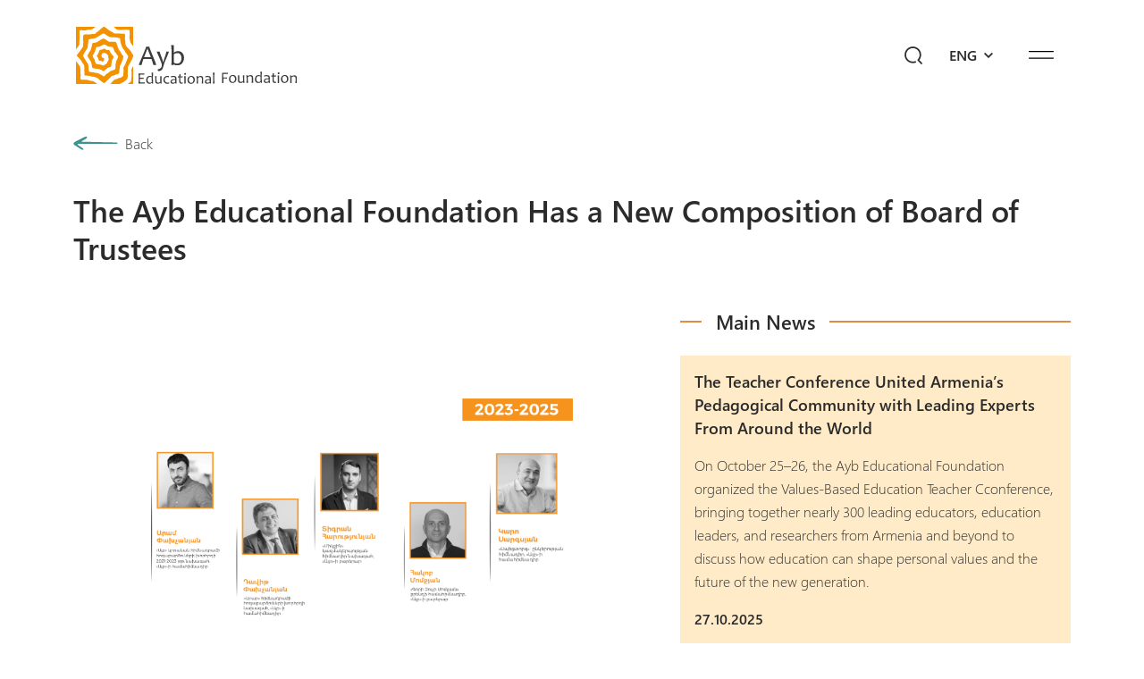

--- FILE ---
content_type: text/html; charset=UTF-8
request_url: https://ayb.am/en/new-bot-at-the-ayb-educational-foundation
body_size: 5800
content:
<!DOCTYPE html>
<html lang="en">
<head>
    <meta http-equiv="Content-Type" content="text/html; charset=UTF-8" />
    <meta http-equiv="X-UA-Compatible" content="IE=edge">
    <meta name="viewport" content="width=device-width, initial-scale=1">
    <meta name="format-detection" content="telephone=no"/>
    <link href="https://ayb.am/assets/ico/apple-touch-icon-144-precomposed.png" rel="apple-touch-icon-precomposed" sizes="144x144">
    <link href="https://ayb.am/assets/ico/apple-touch-icon-114-precomposed.png" rel="apple-touch-icon-precomposed" sizes="114x114">
    <link href="https://ayb.am/assets/ico/apple-touch-icon-72-precomposed.png" rel="apple-touch-icon-precomposed" sizes="72x72">
    <link href="https://ayb.am/assets/ico/apple-touch-icon-57-precomposed.png" rel="apple-touch-icon-precomposed">
    <link href="https://ayb.am/assets/ico/favicon.png" rel="shortcut icon">

    <title>New BoT at the Ayb Educational Foundation</title>
    <meta name="description" content="The new composition of the Ayb Educational Foundation's Board of Trustees has been formed by intra-community elections. The 10th BoT comprising the below li..." />
    <meta name="keywords" content="" />
    <meta property="og:image" content="https://ayb.am/uploads/images/contents/01a5a81afabfa6e2d1f14dd9a8d5566f.png" />
        <meta property="og:image:width" content="3508" />
    <meta property="og:image:height" content="2481" />
    <meta property="og:image:alt" content="New BoT at the Ayb Educational Foundation" />
    <meta property="og:url"  content="https://ayb.am/en/new-bot-at-the-ayb-educational-foundation" />
    <meta property="og:type" content="article" />
    <meta property="og:title" content="New BoT at the Ayb Educational Foundation" />
    <meta property="og:description" content="The new composition of the Ayb Educational Foundation's Board of Trustees has been formed by intra-community elections. The 10th BoT comprising the below li..." />
    <meta property="fb:app_id" content="" />
    
    <link rel="stylesheet" href="https://ayb.am/assets/css/loader.css">
    <link rel="stylesheet" href="https://ayb.am/assets/css/bootstrap.min.css">
    <link rel="stylesheet" href="https://ayb.am/assets/css/fonts.css">
    <link rel="stylesheet" href="https://ayb.am/assets/css/owl.carousel.min.css">
    <link rel="stylesheet" href="https://ayb.am/assets/css/owl.theme.default.min.css">
    <link rel="stylesheet" href="https://ayb.am/assets/css/fancybox.css">
    <link rel="stylesheet" href="https://ayb.am/assets/css/filepond.min.css">
    <link rel="stylesheet" href="https://ayb.am/assets/css/bootstrap-datepicker3.min.css">
    <link rel="stylesheet" href="https://ayb.am/assets/css/style.css?v=1.91">

    <script async src="https://www.googletagmanager.com/gtag/js?id=G-HD8CV7DQJ4" type="360a5850ea5b6115bd753545-text/javascript"></script>
    <script type="360a5850ea5b6115bd753545-text/javascript">
        window.dataLayer = window.dataLayer || [];
        function gtag(){dataLayer.push(arguments);}
        gtag('js', new Date());
        gtag('config', 'G-HD8CV7DQJ4'); // Replace with your actual Measurement ID
    </script>
</head>
<body class="d-flex flex-column ">
<!--[if lte IE 8]>
<p class="chromeframe">You are using an <strong>outdated</strong> browser. Please <a href="http://browsehappy.com/">upgrade your browser</a>.</p>
<![endif]-->

<div class="page-loader">
    <span class="loader"></span>
</div>

<header>
    <nav class="navbar navbar-expand-xl navbar-light">
        <div class="container flex-column">
            <div class="d-flex align-items-center w-100">
                <a class="navbar-brand me-auto position-relative p-0" href="https://ayb.am/en/">
                    <img src="https://ayb.am/assets/img/logo-en-white.svg" class="logo white-logo transition-all" >
                    <img src="https://ayb.am/assets/img/logo-en.svg" class="logo black-logo transition-all" >
                    <img src="https://ayb.am/assets/img/logo-icon.svg" class="logo d-md-none" >
                </a>

                <a class="search-toggle-btn" href="javascript:void(0);">
                    <span class="search-icon transition-all"></span>
                </a>
                <div class="ms-3 ms-sm-4">
                    <div class="dropdown dropdown-cs language-dropdown">
                        <a href="javascript:void(0);" class="dropdown-toggle text-underline-none transition-all" data-bs-toggle="dropdown" aria-expanded="false">
                            ENG                        </a>
                        <div class="dropdown-menu">
                            <a href="https://ayb.am/ayb-krtakan-himnadramn-uni-hogabardzuneri-khorhrdi-nor-kazm-1"  class="dropdown-item">ՀԱՅ</a><a href="https://ayb.am/ru/v-obrazovatelnom-fonde-ayb-noviy-sostav-soveta-popechiteley"  class="dropdown-item">РУС</a>                        </div>
                    </div>
                </div>
                <div class="ms-3 ms-sm-4">
                    <a href="javascript:void(0);" class="menu-btn text-uppercase text-underline-none d-flex align-items-center transition-all"><span class="transition-all"></span></a>
                </div>
            </div>
        </div>
    </nav>
</header>

<div class="main-menu transition-all">
    <div class="d-flex w-100 h-100 flex-column">
        <div class="container main-menu-container scrollbar-inner ">
            <div class="overflow-hidden">
                <div class="row justify-content-between">
                    <div class="col-lg-4">
                        <div>
                            <a class="menu-item" data-bs-toggle="collapse" href="#menu_story" role="button" aria-expanded="false">
                                Our History                            </a>
                            <div class="collapse" id="menu_story">
                                <ul class="without-dot p-0 sub-menu">
                                    <li><a href="https://ayb.am/en/about/#ayb_movement">Ayb Movement</a></li>
                                    <li><a href="https://ayb.am/en/about#values_and_culture">Values and Culture</a></li>
                                    <li><a href="https://ayb.am/en/about/#ayb_system">Ayb System</a></li>
                                    <li><a href="https://ayb.am/en/about/#reports">Reports</a></li>
                                    <li><a href="https://ayb.am/en/about/#newsletters">Newsletters</a></li>
                                </ul>
                            </div>
                        </div>
                        <div>
                            <a class="menu-item" data-bs-toggle="collapse" href="#menu_community" role="button" aria-expanded="false">Community</a>
                            <div class="collapse" id="menu_community">
                                <ul class="without-dot p-0 sub-menu">
                                    <li><a href="https://ayb.am/en/community#management">Management</a></li>
                                    <li><a href="https://ayb.am/en/community#ayb_people">Ayb People</a></li>
                                    <li><a href="https://ayb.am/en/community#our_team">Our Team</a></li>
                                    <li><a href="https://ayb.am/en/supporters">Our Supporters</a></li>
                                </ul>
                            </div>
                        </div>
                    </div>
                    <div class="col-lg-4">
                        <div>
                            <a class="menu-item" href="https://ayb.am/en/programs" role="button" >Programs</a>
                        </div>
                        <div>
                            <a class="menu-item" href="https://ayb.am/en/events" role="button">Events</a>
                        </div>
                    </div>
                    <div class="col-lg-4">
                        <div>
                            <a class="menu-item" data-bs-toggle="collapse" href="#menu_mediahub" role="button" aria-expanded="false">Mediahub </a>
                            <div class="collapse" id="menu_mediahub">
                                <ul class="without-dot p-0 sub-menu">
                                    <li><a href="https://ayb.am/en/mediahub#news">News</a></li>
                                    <li><a href="https://ayb.am/en/mediahub#stories">Success Stories</a></li>
                                    <li><a href="https://ayb.am/en/mediahub#ipod">Aybpod</a></li>
                                    <li><a href="https://ayb.am/en/mediahub#media_library">Media Library</a></li>
                                    <li><a href="https://ayb.am/en/mediahub#media_kit">Media Kit</a></li>
                                </ul>
                            </div>
                        </div>
                        <div>
                            <a class="menu-item" href="https://ayb.am/en/faq" role="button">Ask Ayb</a>
                        </div>
                    </div>
                </div>
            </div>
        </div>
        <div class="container py-4 mt-auto">
            <div class="row align-items-center justify-content-center text-center g-4">
                <div class="col-md-auto me-auto">
                    <a href="https://www.youtube.com/@AybEducationalFoundation" class="social-icon youtube-icon"><span></span></a>
                    <a href="https://www.facebook.com/AybFoundation" class="social-icon fb-icon"><span></span></a>
                    <a href="https://www.instagram.com/aybfoundation/?hl=en" class="social-icon instagram-icon"><span></span></a>
                    <a href="https://www.linkedin.com/company/ayb-educational-foundation/" class="social-icon linkedin-icon"><span></span></a>
                    <a href="https://vb.me/ayb_am_fb" class="social-icon viber-icon"><span></span></a>
                </div>
                <div class="col-md-auto">
                    <a href="https://donate.ayb.am/en/donate" class="btn btn-oval font-size-22 color-white">Give a Future!</a>
                </div>
            </div>
        </div>
    </div>
</div>

<div class="main-search">
    <div class="container main-search-container scrollbar-inner">
        <div class="">
            <div class="w-100 mb-4 mt-md-4 mt-xxl-5 mb-md-5">
                <form action="https://ayb.am/en/search" class="search-string-form" id="topSearchForm" onsubmit="if (!window.__cfRLUnblockHandlers) return false; searchSubmit(this, event)" data-cf-modified-360a5850ea5b6115bd753545-="">
                    <div class="position-relative">
                        <input type="text" class="form-control form-control-cs form-control-lg search-input" placeholder="Search" name="q" autocomplete="off" value="">
                        <button type="submit" class="btn btn-search" ><span class="search-icon"></span></button>
                    </div>
                </form>
            </div>
        </div>
    </div>

</div>

<section class="mb-4 my-md-4">
    <div class="container">
                    <a href="https://ayb.am/en/news" class="back-btn text-decoration-none color-main fw-300 d-flex align-items-center"><span class="back-icon me-2"></span> Back</a>
            </div>
</section>

<section class="pb-5 pt-md-3">
    <div class="container pb-md-4">
        <h1 class="font-size-42 mb-4 mb-md-5">The Ayb Educational Foundation Has a New Composition of Board of Trustees</h1>

        <div class="row g-5">
            <div class="col-lg-7 fw-300">
                <!--<div class="thumb-cover-img">
                    <img src="" class="w-100">
                    <img src="" data-src="" class="thumb-img lazy">
                </div>-->
                <img src="https://ayb.am/uploads/images/contents/01a5a81afabfa6e2d1f14dd9a8d5566f.png" class="w-100">
                <p style="margin-left:0in; margin-right:0in; text-align:justify"><span style="font-size:11pt"><span style="background-color:white"><span style="font-family:Calibri,sans-serif"><span style="font-size:12.0pt"><span style="background-color:white"><span style="font-family:&quot;WeblySleek UI Semilight&quot;,sans-serif"><span style="color:#050505">The new composition of the Ayb Educational Foundation</span></span></span></span><span style="font-size:12.0pt"><span style="background-color:white"><span style="color:#050505">&#39;s</span></span></span><span style="font-size:12.0pt"><span style="background-color:white"><span style="font-family:&quot;WeblySleek UI Semilight&quot;,sans-serif"><span style="color:#050505"> Board of Trustees has been formed by intra-community elections.</span></span></span></span> <span style="font-size:12.0pt"><span style="background-color:white"><span style="font-family:&quot;WeblySleek UI Semilight&quot;,sans-serif"><span style="color:#050505">The 10th </span></span></span></span><span style="font-size:12.0pt"><span style="background-color:white"><span style="color:#050505">BoT comprising the below listed members will exercise its powers </span></span></span><span style="font-size:12.0pt"><span style="background-color:white"><span style="font-family:&quot;WeblySleek UI Semilight&quot;,sans-serif"><span style="color:#050505">for a period of two years</span></span></span></span><span style="font-size:12.0pt"><span style="background-color:white"><span style="color:#050505">, starting</span></span></span><span style="font-size:12.0pt"><span style="background-color:white"><span style="font-family:&quot;WeblySleek UI Semilight&quot;,sans-serif"><span style="color:#050505"> from December 1</span></span></span></span><span style="font-size:12.0pt"><span style="background-color:white"><span style="color:#050505">.</span></span></span></span></span></span></p>

<p style="margin-left:0in; margin-right:0in; text-align:justify"><span style="font-size:11pt"><span style="background-color:white"><span style="font-family:Calibri,sans-serif"><span style="font-size:12.0pt"><span style="background-color:white"><span style="font-family:&quot;WeblySleek UI Semilight&quot;,sans-serif"><span style="color:#050505">Aram Pakhchanyan</span></span></span></span></span></span></span></p>

<p style="margin-left:0in; margin-right:0in; text-align:justify"><span style="font-size:11pt"><span style="background-color:white"><span style="font-family:Calibri,sans-serif"><span style="font-size:12.0pt"><span style="background-color:white"><span style="color:#050505">David</span><span style="font-family:&quot;WeblySleek UI Semilight&quot;,sans-serif"><span style="color:#050505"> Pakhchanyan</span></span></span></span></span></span></span></p>

<p style="margin-left:0in; margin-right:0in; text-align:justify"><span style="font-size:11pt"><span style="background-color:white"><span style="font-family:Calibri,sans-serif"><span style="font-size:12.0pt"><span style="background-color:white"><span style="font-family:&quot;WeblySleek UI Semilight&quot;,sans-serif"><span style="color:#050505">Tigran Harutyunyan</span></span></span></span></span></span></span></p>

<p style="margin-left:0in; margin-right:0in; text-align:justify"><span style="font-size:11pt"><span style="background-color:white"><span style="font-family:Calibri,sans-serif"><span style="font-size:12.0pt"><span style="background-color:white"><span style="font-family:&quot;WeblySleek UI Semilight&quot;,sans-serif"><span style="color:#050505">Hagop Momjian</span></span></span></span></span></span></span></p>

<p style="margin-left:0in; margin-right:0in; text-align:justify"><span style="color:null"><span style="font-size:11pt"><span style="font-family:Calibri,sans-serif"><span style="font-size:12.0pt">Karo Sargsyan</span></span></span></span></p>

<p style="margin-left:0in; margin-right:0in; text-align:justify"><span style="font-size:11pt"><span style="background-color:white"><span style="font-family:Calibri,sans-serif"><span style="font-size:12.0pt"><span style="background-color:white"><span style="font-family:&quot;WeblySleek UI Semilight&quot;,sans-serif"><span style="color:#050505">Aram Pakhchanyan is </span></span></span></span><span style="font-size:12.0pt"><span style="background-color:white"><span style="color:#050505">re-</span></span></span><span style="font-size:12.0pt"><span style="background-color:white"><span style="font-family:&quot;WeblySleek UI Semilight&quot;,sans-serif"><span style="color:#050505">elected as the Chairman of the Board of Trustees</span></span></span></span><span style="font-size:12.0pt"><span style="font-family:&quot;Arial&quot;,sans-serif"><span style="color:#2b2b2b">.</span></span></span></span></span></span></p>

<p style="margin-left:0in; margin-right:0in; text-align:justify"><span style="font-size:11pt"><span style="background-color:white"><span style="font-family:Calibri,sans-serif"><span style="font-size:12.0pt"><span style="background-color:white"><span style="font-family:&quot;WeblySleek UI Semilight&quot;,sans-serif"><span style="color:#050505">The elections of the </span></span></span></span><span style="font-size:12.0pt"><span style="background-color:white"><span style="color:#050505">Foundation&#39;s </span></span></span><span style="font-size:12.0pt"><span style="background-color:white"><span style="font-family:&quot;WeblySleek UI Semilight&quot;,sans-serif"><span style="color:#050505">top management body </span></span></span></span><span style="font-size:12.0pt"><span style="background-color:white"><span style="color:#050505">took place</span></span></span> <span style="font-size:12.0pt"><span style="background-color:white"><span style="color:#050505">according to</span><span style="font-family:&quot;WeblySleek UI Semilight&quot;,sans-serif"><span style="color:#050505"> the current regulation, </span></span><span style="color:#050505">with</span></span></span><span style="font-size:12.0pt"><span style="background-color:white"><span style="font-family:&quot;WeblySleek UI Semilight&quot;,sans-serif"><span style="color:#050505"> the principles of transparency, community inclusion and efficiency.</span></span></span></span><span style="font-size:12.0pt"><span style="color:black"> Consisting of devotees standing behind the Ayb idea, </span></span><span style="font-size:12.0pt"><span style="background-color:white"><span style="color:#050505">t</span></span></span><span style="font-size:12.0pt"><span style="background-color:white"><span style="font-family:&quot;WeblySleek UI Semilight&quot;,sans-serif"><span style="color:#050505">his governing body will </span></span></span></span><span style="font-size:12.0pt"><span style="background-color:white"><span style="color:#050505">steer</span></span></span><span style="font-size:12.0pt"><span style="background-color:white"><span style="font-family:&quot;WeblySleek UI Semilight&quot;,sans-serif"><span style="color:#050505"> the </span></span></span></span><span style="font-size:12.0pt"><span style="background-color:white"><span style="color:#050505">F</span></span></span><span style="font-size:12.0pt"><span style="background-color:white"><span style="font-family:&quot;WeblySleek UI Semilight&quot;,sans-serif"><span style="color:#050505">oundation toward new and significant educational goals</span></span></span></span><span style="font-size:12.0pt"><span style="background-color:white"><span style="color:#050505">, upholding </span></span></span><span style="font-size:12.0pt"><span style="background-color:white"><span style="font-family:&quot;WeblySleek UI Semilight&quot;,sans-serif"><span style="color:#050505">Ayb&#39;s mission </span></span><span style="color:#050505">to make</span><span style="font-family:&quot;WeblySleek UI Semilight&quot;,sans-serif"><span style="color:#050505"> the best education available to </span></span></span></span><span style="font-size:12.0pt"><span style="background-color:white"><span style="color:#050505">everyone</span></span></span><span style="font-size:12.0pt"><span style="background-color:white"><span style="font-family:&quot;WeblySleek UI Semilight&quot;,sans-serif"><span style="color:#050505">.</span></span></span></span></span></span></span></p>
                <div class="color-black-600 mt-3">26.12.2023</div>
            </div>
            <div class="col-lg-5">
                                    <div class="mb-5">
                        <div class="block-title font-size-22 mb-4"><span>Main News</span></div>
                                                    <div class="bg-brown-50 p-3 mb-3">
                                <a href="https://ayb.am/en/teachers-conference" class="text-decoration-none color-main"><h2 class="font-size-18 mb-3">The Teacher Conference United Armenia’s Pedagogical Community with Leading Experts From Around the World</h2> </a>
                                <div class="fw-300 mb-3">On October 25–26, the Ayb Educational Foundation organized the Values-Based Education Teacher Cconference, bringing together nearly 300 leading educators, education leaders, and researchers from Armenia and beyond to discuss how education can shape personal values and the future of the new generation.</div>
                                <div>27.10.2025</div>
                            </div>
                                                        <div class="bg-brown-50 p-3 mb-3">
                                <a href="https://ayb.am/en/leadership-program-summary" class="text-decoration-none color-main"><h2 class="font-size-18 mb-3">Summary of the Seven-Month Education Management and Leadership Program</h2> </a>
                                <div class="fw-300 mb-3">The Education Management and Leadership pilot training program for candidates of general education institutions’ principals was concluded.</div>
                                <div>06.10.2025</div>
                            </div>
                                                        <div class="bg-brown-50 p-3 mb-3">
                                <a href="https://ayb.am/en/aybpro-dilijan" class="text-decoration-none color-main"><h2 class="font-size-18 mb-3">AybPro Project-Based Learning Program Launched at Dilijan High School</h2> </a>
                                <div class="fw-300 mb-3"></div>
                                <div>22.09.2025</div>
                            </div>
                                                        <div class="bg-brown-50 p-3 mb-3">
                                <a href="https://ayb.am/en/ayb-big-new-building" class="text-decoration-none color-main"><h2 class="font-size-18 mb-3">World-renowned Bjarke Ingels Group (BIG) designs new Ayb High School building</h2> </a>
                                <div class="fw-300 mb-3">On September 4-5, a delegation from the renowned Danish company BIG, headed by its partner Catherine Huang, was in Yerevan.</div>
                                <div>10.09.2025</div>
                            </div>
                                                </div>
                    
                                    <div class="">
                        <div class="block-title font-size-22 mb-4"><span>Last News</span></div>
                                                    <div class="bg-brown-50 p-3 mb-3">
                                <a href="https://ayb.am/en/new-director" class="text-decoration-none color-main"><h2 class="font-size-18 mb-3">Ayb Educational Foundation Has a New Director</h2> </a>
                                <div class="fw-300 mb-3">On September 1, Aram Pakhchanyan, chairman of the Board of Trustees of the Ayb Educational Foundation, introduced to the staff the newly appointed executive director of the foundation, Vahe Gabrielyan.</div>
                                <div>04.09.2025</div>
                            </div>
                                                        <div class="bg-brown-50 p-3 mb-3">
                                <a href="https://ayb.am/en/iacac2025" class="text-decoration-none color-main"><h2 class="font-size-18 mb-3">Ayb Participates in IACAC Conference</h2> </a>
                                <div class="fw-300 mb-3">Ruzanna Mayilyan presented the peculiarities of Ayb's activities and the Araratian Baccalaureate for the second time at the IACAC Annual Conference, one of the largest international educational platforms.</div>
                                <div>22.07.2025</div>
                            </div>
                                                        <div class="bg-brown-50 p-3 mb-3">
                                <a href="https://ayb.am/en/dcs-ab" class="text-decoration-none color-main"><h2 class="font-size-18 mb-3">New School of Araratian Baccalaureate</h2> </a>
                                <div class="fw-300 mb-3">Starting in September, the Dilijan Central School will introduce a high school component, offering education through the internationally recognized Araratian Baccalaureate (AB) program.</div>
                                <div>11.07.2025</div>
                            </div>
                                                </div>
                                </div>
        </div>
    </div>
</section>

<section class="subscribe-section bg-black-200 py-5">
    <div class="container">
        <div class="font-size-22 mb-4">Subscribe and be informed</div>
        <form class="needs-validation row g-3" id="subscribe_form" novalidate onsubmit="if (!window.__cfRLUnblockHandlers) return false; subscribeFormSubmit(this, event)" data-cf-modified-360a5850ea5b6115bd753545-="">
            <div class="col-md">
                <input type="text" class="form-control form-control-cs name" placeholder="First name" required>
            </div>
            <div class="col-md">
                <input type="text" class="form-control form-control-cs email" placeholder="Email" required>
            </div>
            <div class="col-sm-auto">
                <button type="submit" class="btn btn-green btn-cs w-100 btn-loader">
                    <span class="btn-label">Subscribe</span>
                    <span class="loader-in-btn">Loading...</span>
                </button>
            </div>
        </form>
    </div>
</section>

<footer class="bg-green-800 color-white py-5">
    <div class="container">

        <div class="row align-items-center g-5 text-center">
            <div class="col-lg-auto font-size-22">
                Give a chance for a better future!            </div>
            <div class="col-lg-auto ms-auto z-index-1">
                <a href="https://donate.ayb.am/en/donate" class="btn btn-oval font-size-22 color-white">Donate</a>
            </div>
        </div>
        <hr class="opacity-100 my-5"/>
        <div class="row g-4 g-md-5 align-items-center">
            <div class="col-lg-auto me-auto">
                <a href="https://ayb.am/en/">
                    <img src="https://ayb.am/assets/img/logo-en-white.svg" height="46px" >
                </a>
            </div>
            <div class="col-md-auto">
                <a href="https://ayb.am/en/faq" class="color-white text-underline-none">Ask Ayb</a>
            </div>
            <div class="col-md-auto">
                <a href="https://ayb.am/en/career" class="color-white text-underline-none">Career</a>
            </div>
            <div class="col-md-auto">
                <a href="https://ayb.am/en/sitemap" class="color-white text-underline-none">Sitemap</a>
            </div>
            <div class="col-md-auto">
                <a href="https://ayb.am/en/terms-and-conditions" class="color-white text-underline-none">Terms and conditions</a>
            </div>
            <div class="col-md-auto ms-auto">
                <a href="#contactModal" data-bs-toggle="modal" class="btn-with-arrow color-white text-underline-none transition-all hover-color-brown-300">Contact Us</a>
            </div>
        </div>
        <hr class="opacity-100 my-5"/>
        <div class="row align-items-center g-4 fw-300">

            <div class="col-md-auto">
                <img src="https://ayb.am/assets/img/phone-icon.svg" class="me-2">
                <a href="tel:+37477010863" class="color-white text-underline-none fw-300">+ 374 77 010 863</a>
            </div>
            <div class="col-md-auto">
                <img src="https://ayb.am/assets/img/map-icon.svg" class="me-2">
                <span>Tbilisyan 11/11, Yerevan 0052</span>
            </div>
            <div class="col-lg-auto ms-auto">
                <div class="socials">
                    <a href="https://www.youtube.com/@AybEducationalFoundation" target="_blank" class="me-2"><img src="https://ayb.am/assets/img/youtube-icon.svg" class="me-2"></a>
                    <a href="https://www.facebook.com/AybFoundation" target="_blank" class="me-2"><img src="https://ayb.am/assets/img/fb-icon.svg" class="me-2"></a>
                    <a href="https://www.instagram.com/aybfoundation/?hl=en" target="_blank" class="me-3"><img src="https://ayb.am/assets/img/instagram-icon.svg" class="me-2"></a>
                    <a href="https://www.linkedin.com/company/ayb-educational-foundation/" target="_blank" class="me-3"><img src="https://ayb.am/assets/img/linkedin-icon.svg" class="me-2"></a>
                    <a href="https://vb.me/ayb_am_fb" target="_blank" class=""><img src="https://ayb.am/assets/img/viber-icon.svg" class="me-2"></a>
<!--                    <a href="" target="_blank" class="me-3"><img src="--><?//=site_url('assets/img/telegram-icon.svg')?><!--" class="me-2"></a>-->
                </div>
            </div>
            <div class="col-12 font-size-12 mt-4 mt-lg-3">
                © 2026 Ayb Educational Foundation            </div>
        </div>
    </div>
</footer>

<div class="modal modal-cs fade" id="contactModal" data-bs-backdrop="static" tabindex="-1" aria-hidden="true">
    <div class="modal-dialog modal-lg">
        <div class="modal-content bg-green-50 rounded-0 border-0">
            <div class="modal-body">
                <div class="text-end"><button type="button" class="btn-close" data-bs-dismiss="modal" aria-label="Close"></button></div>
                <div class="py-4 p-sm-4 mx-lg-5">
                    <form class="needs-validation row g-4" id="contact_form" novalidate onsubmit="if (!window.__cfRLUnblockHandlers) return false; contactFormSubmit(this, event)" data-cf-modified-360a5850ea5b6115bd753545-="">
                        <div class="col-lg-12">
                            <label class="form-label">First name</label>
                            <input type="text" class="form-control form-control-cs name" placeholder="First name" required>
                        </div>
                        <div class="col-lg-12">
                            <label class="form-label">Last name</label>
                            <input type="text" class="form-control form-control-cs lastname" placeholder="Last name" required>
                        </div>
                        <div class="col-lg-12">
                            <label class="form-label">Email</label>
                            <input type="email" class="form-control form-control-cs email" placeholder="Email" required>
                        </div>
                        <div class="col-lg-12">
                            <label class="form-label">Message</label>
                            <textarea class="form-control form-control-cs message" required></textarea>
                        </div>
                        <div class="col-lg-12 text-end">
                            <button type="submit" class="btn btn-green btn-cs btn-loader" style="min-width: 130px">
                                <span class="btn-label">Send</span>
                                <span class="loader-in-btn">Loading...</span>
                            </button>
                        </div>
                    </form>
                </div>
            </div>
        </div>
    </div>
</div>

<script src="https://ayb.am/assets/js/jquery-3.6.0.min.js" type="360a5850ea5b6115bd753545-text/javascript"></script>
<script type="360a5850ea5b6115bd753545-text/javascript">
    var language = 'en';
    var languageForUrl = "en/";
    var pageLoadingElem = $('#page_loading');
    if (!window.location.origin) {
        window.location.origin = window.location.protocol + "//" + window.location.hostname + (window.location.port ? ':' + window.location.port: '');
    }
</script>
<script defer src="https://ayb.am/assets/js/bootstrap.bundle.min.js" type="360a5850ea5b6115bd753545-text/javascript"></script>
<script defer src="https://ayb.am/assets/js/owl.carousel.min.js" type="360a5850ea5b6115bd753545-text/javascript"></script>
<script defer src="https://ayb.am/assets/js/fancybox.umd.js" type="360a5850ea5b6115bd753545-text/javascript"></script>
<script defer src="https://ayb.am/assets/js/filepond.min.js" type="360a5850ea5b6115bd753545-text/javascript"></script>
<script defer src="https://ayb.am/assets/js/infinite-scroll.pkgd.min.js" type="360a5850ea5b6115bd753545-text/javascript"></script>
<script defer src="https://ayb.am/assets/js/jquery.scrollbar.min.js" type="360a5850ea5b6115bd753545-text/javascript"></script>
<script defer src="https://ayb.am/assets/js/slider.js" type="360a5850ea5b6115bd753545-text/javascript"></script>
<script defer src="https://ayb.am/assets/js/bootstrap-datepicker.min.js" type="360a5850ea5b6115bd753545-text/javascript"></script>
<script defer src="https://ayb.am/assets/js/bootstrap-datepicker.language.js" type="360a5850ea5b6115bd753545-text/javascript"></script>
<script defer src="https://ayb.am/assets/js/messages.js?v=1.91" type="360a5850ea5b6115bd753545-text/javascript"></script>
<script defer src="https://ayb.am/assets/js/main.js?v=1.91" type="360a5850ea5b6115bd753545-text/javascript"></script>

<script src="/cdn-cgi/scripts/7d0fa10a/cloudflare-static/rocket-loader.min.js" data-cf-settings="360a5850ea5b6115bd753545-|49" defer></script><script defer src="https://static.cloudflareinsights.com/beacon.min.js/vcd15cbe7772f49c399c6a5babf22c1241717689176015" integrity="sha512-ZpsOmlRQV6y907TI0dKBHq9Md29nnaEIPlkf84rnaERnq6zvWvPUqr2ft8M1aS28oN72PdrCzSjY4U6VaAw1EQ==" data-cf-beacon='{"version":"2024.11.0","token":"669c66ab14f64a1ab43ca825a8b2db17","r":1,"server_timing":{"name":{"cfCacheStatus":true,"cfEdge":true,"cfExtPri":true,"cfL4":true,"cfOrigin":true,"cfSpeedBrain":true},"location_startswith":null}}' crossorigin="anonymous"></script>
</body>
</html>


--- FILE ---
content_type: text/css
request_url: https://ayb.am/assets/css/loader.css
body_size: -30
content:
.page-loader{
    position: fixed;
    width: 100%;
    height: 100%;
    background: #fff;
    top: 0;
    left: 0;
    z-index: 99999992;
    display: -webkit-box;
    display: flex;
    -webkit-box-pack: center;
    justify-content: center;
    -webkit-box-align: center;
    align-items: center;
}

.loader {
    width: 48px;
    height: 48px;
    border-radius: 50%;
    display: inline-block;
    border-top: 4px solid #3E938F;
    border-right: 4px solid transparent;
    box-sizing: border-box;
    animation: rotation 1s linear infinite;
}
.loader::after {
    content: '';
    box-sizing: border-box;
    position: absolute;
    left: 0;
    top: 0;
    width: 48px;
    height: 48px;
    border-radius: 50%;
    border-bottom: 4px solid #DE8E44;
    border-left: 4px solid transparent;
}
@keyframes rotation {
    0% {
        transform: rotate(0deg);
    }
    100% {
        transform: rotate(360deg);
    }
}

--- FILE ---
content_type: text/css
request_url: https://ayb.am/assets/css/fonts.css
body_size: 44
content:
/*@font-face {
    font-family: 'Montserratarm';
    src: url('../webfonts/Montserratarm/Montserratarm-Regular.eot');
    src: url('../webfonts/Montserratarm/Montserratarm-Regular.eot?#iefix') format('embedded-opentype'),
    url('../webfonts/Montserratarm/Montserratarm-Regular.svg#Montserratarm-Regular') format('svg'),
    url('../webfonts/Montserratarm/Montserratarm-Regular.ttf') format('truetype'),
    url('../webfonts/Montserratarm/Montserratarm-Regular.woff') format('woff'),
    url('../webfonts/Montserratarm/Montserratarm-Regular.woff2') format('woff2');
    font-weight: normal;
    font-style: normal;
}

@font-face {
    font-family: 'Montserratarm';
    src: url('../webfonts/Montserratarm/Montserratarm-Medium.eot');
    src: url('../webfonts/Montserratarm/Montserratarm-Medium.eot?#iefix') format('embedded-opentype'),
    url('../webfonts/Montserratarm/Montserratarm-Medium.svg#Montserratarm-Medium') format('svg'),
    url('../webfonts/Montserratarm/Montserratarm-Medium.ttf') format('truetype'),
    url('../webfonts/Montserratarm/Montserratarm-Medium.woff') format('woff'),
    url('../webfonts/Montserratarm/Montserratarm-Medium.woff2') format('woff2');
    font-weight: 500;
    font-style: normal;
}*/

@font-face {
    font-family: 'WeblySleekUI';
    src: url('../webfonts/WeblySleekUI/WeblySleekUILight.eot');
    src: url('../webfonts/WeblySleekUI/WeblySleekUILight.eot?#iefix') format('embedded-opentype'),
    url('../webfonts/WeblySleekUI/WeblySleekUILight.svg#WeblySleekUILight') format('svg'),
    url('../webfonts/WeblySleekUI/WeblySleekUILight.ttf') format('truetype'),
    url('../webfonts/WeblySleekUI/WeblySleekUILight.woff') format('woff'),
    url('../webfonts/WeblySleekUI/WeblySleekUILight.woff2') format('woff2');
    font-weight: 300;
    font-style: normal;
}

@font-face {
    font-family: 'WeblySleekUI';
    src: url('../webfonts/WeblySleekUI/WeblySleekUISemilight.eot');
    src: url('../webfonts/WeblySleekUI/WeblySleekUISemilight.eot?#iefix') format('embedded-opentype'),
    url('../webfonts/WeblySleekUI/WeblySleekUISemilight.svg#WeblySleekUISemilight') format('svg'),
    url('../webfonts/WeblySleekUI/WeblySleekUISemilight.ttf') format('truetype'),
    url('../webfonts/WeblySleekUI/WeblySleekUISemilight.woff') format('woff'),
    url('../webfonts/WeblySleekUI/WeblySleekUISemilight.woff2') format('woff2');
    font-weight: 400;
    font-style: normal;
}

@font-face {
    font-family: 'WeblySleekUI';
    src: url('../webfonts/WeblySleekUI/WeblySleekUISemilight-Italic.eot');
    src: url('../webfonts/WeblySleekUI/WeblySleekUISemilight-Italic.eot?#iefix') format('embedded-opentype'),
    url('../webfonts/WeblySleekUI/WeblySleekUISemilight-Italic.svg#WeblySleekUISemilight-Italic') format('svg'),
    url('../webfonts/WeblySleekUI/WeblySleekUISemilight-Italic.ttf') format('truetype'),
    url('../webfonts/WeblySleekUI/WeblySleekUISemilight-Italic.woff') format('woff'),
    url('../webfonts/WeblySleekUI/WeblySleekUISemilight-Italic.woff2') format('woff2');
    font-weight: 400;
    font-style: italic;
}

@font-face {
    font-family: 'WeblySleekUI';
    src: url('../webfonts/WeblySleekUI/WeblySleekUISemibold.eot');
    src: url('../webfonts/WeblySleekUI/WeblySleekUISemibold.eot?#iefix') format('embedded-opentype'),
    url('../webfonts/WeblySleekUI/WeblySleekUISemibold.svg#WeblySleekUISemibold') format('svg'),
    url('../webfonts/WeblySleekUI/WeblySleekUISemibold.ttf') format('truetype'),
    url('../webfonts/WeblySleekUI/WeblySleekUISemibold.woff') format('woff'),
    url('../webfonts/WeblySleekUI/WeblySleekUISemibold.woff2') format('woff2');
    font-weight: 600;
    font-style: normal;
}

--- FILE ---
content_type: text/css
request_url: https://ayb.am/assets/css/style.css?v=1.91
body_size: 11525
content:
:root {
    --white: #ffffff;
    --black-50: #FCFCFC;
    --black-100: #F7F7F7;
    --black-200: #F2F2F2;
    --black-400: #C9C9C9;
    --black-600: #818181;
    --black-700: #6D6D6D;
    --black-900: #2B2B2B;
    --brown-50: #FFEBC7;
    --brown-300: #C99B6F;
    --brown-500: #A16E3B;
    --yellow-10: #FCF4EE;
    --yellow-500: #EFE96A;
    --yellow-700: #EDC75E;
    --yellow-800: #E8B154;
    --yellow-900: #DE8E44;
    --green-50: #E2F1F2;
    --green-100: #B8DEDE;
    --green-300: #62B4B2;
    --green-400: #4AA3A1;
    --green-500: #3E938F;
    --green-600: #3A8681;
    --green-700: #357671;
    --green-800: #316661;
    --green-900: #2A4A45;
    --transition-all-02: all .2s ease-out;
    --transition-height-02: height .2s ease-out;
    --transition-opacity-02: opacity .2s ease-out;
}

body {
    font-family: 'WeblySleekUI', sans-serif;
    font-weight: 600;
    color: var(--black-900);
    background-color: var(--white);
    min-height: 100vh;
    font-size: 16px;
    line-height: 1.625;
    overflow-x: hidden;
    word-break: break-word;
}

a {
    color: #00AAAD;
}

a:hover {
    color: #019092;
}

b, strong {
    font-family: 'Mardoto', sans-serif;
    font-weight: 700;
}

.h1, .h2, .h3, .h4, .h5, .h6, h1, h2, h3, h4, h5, h6 {
    font-weight: 600;
}

button {
    outline: none !important;
}

ul.without-dot {
    list-style: none;
}

.overflow-visible .owl-stage-outer,
.overflow-visible {
    overflow: visible !important;
}

.carousel-img-5 img{
    height: 200px;
}

.g-40, .gx-40 {
    --bs-gutter-x: 40px;
}
.g-40, .gy-40 {
    --bs-gutter-y: 40px;
}

.bg-white {
    background: var(--white) !important;
}

.bg-1{
    background: #6da2a0 !important;
}
.bg-2{
    background: #83ccc6 !important;
}
.bg-3{
    background: #92e0d8 !important;
}

.bg-black-100 {
    background: var(--black-100) !important;
}
.bg-black-200 {
    background: var(--black-200) !important;
}

.bg-brown-50 {
    background: var(--brown-50) !important;
}

.bg-yellow-700 {
    background: var(--yellow-700) !important;
}
.bg-yellow-800 {
    background: var(--yellow-800) !important;
}
.bg-yellow-900 {
    background: var(--yellow-900) !important;
}

.bg-green-50 {
    background-color: var(--green-50) !important;
}

.bg-green-300 {
    background: var(--green-300) !important;
}

.bg-before-green-400::before,
.bg-green-400 {
    background: var(--green-400) !important;
}

.bg-before-green-500::before,
.bg-green-500 {
    background: var(--green-500) !important;
}

.bg-green-600 {
    background: var(--green-600) !important;
}

.bg-before-green-700::before,
.bg-green-700 {
    background: var(--green-700) !important;
}

.bg-green-800 {
    background: var(--green-800) !important;
}
.bg-green-900 {
    background: var(--green-900) !important;
}

.hover-bg-green-50:hover {
    background-color: var(--green-50) !important;
}

.hover-bg-brown-0:hover {
    background-color: #FCF4EE !important;
}
.hover-bg-brown-50:hover {
    background-color: var(--brown-50) !important;
}

.hover-bg-yellow-900:hover {
    background-color: var(--yellow-900) !important;
    --bs-btn-hover-border-color: var(--yellow-900) !important;
    --bs-btn-active-border-color: var(--yellow-900) !important;
}

.font-size-82 {
    font-size: 82px !important;
    line-height: 102px;
}

.font-size-42 {
    font-size: 42px !important;
    line-height: 50px;
}

.font-size-35 {
    font-size: 35px !important;
    line-height: 42px;
}

.font-size-26 {
    font-size: 26px !important;
    line-height: 35px;
}

.font-size-22 {
    font-size: 22px !important;
    line-height: 28px;
}

.font-size-20 {
    font-size: 20px !important;
    line-height: 28px;
}
.font-size-18 {
    font-size: 18px !important;
    line-height: 26px;
}

.font-size-16 {
    font-size: 16px !important;
}

.font-size-14 {
    font-size: 14px !important;
}

.font-size-12 {
    font-size: 12px !important;
}

.fw-600 {
    font-weight: 600 !important;
}

.fw-300 {
    font-weight: 300 !important;
}

.color-white {
    color: var(--white) !important;
}
.btn-with-arrow.color-white::after{
    background: var(--white) !important;
}
.color-main {
    color: var(--black-900) !important;
}
.color-black-600 {
    color: var(--black-600) !important;
}
.color-black-700 {
    color: var(--black-700) !important;
}
.color-green-500 {
    color: var(--green-500) !important;
}
.color-green-600 {
    color: var(--green-600) !important;
}
.color-green-700 {
    color: var(--green-700) !important;
}
.color-yellow-900 {
    color: var(--yellow-900) !important;
}
.color-red {
    color: #BB0707 !important;
}
.hover-color-yellow-900:hover{
    color: var(--yellow-900) !important;
}
.hover-color-brown-300:hover{
    color: var(--brown-300) !important;
}
.hover-color-brown-300:hover::after{
    background: var(--brown-300) !important;
}
.hover-color-green-700:hover{
    color: var(--green-700) !important;
}
.hover-color-green-700:hover::after{
    background: var(--green-700) !important;
}

.text-underline {
    text-decoration: underline;
}

.text-underline-none {
    text-decoration: none;
}

.z-index-1{
    z-index: 1;
}

.bt-yellow{
    border-top: 2px solid var(--yellow-900);
}

.text-shadow{
    text-shadow: 0 2px 5px black;
}

header {
    z-index: 23;
    width: 100%;
}
.header-with-bg{
    padding-top: 0 !important;
}
.header-with-bg header{
    position: absolute;
}

body.show-search header,
body.show-menu header {
    position: fixed;
}

header .navbar {
    background: transparent;
    padding: 30px 0;
}

header .navbar > .container {
    padding-right: 15px;
    padding-left: 15px;
}

.fixed-header header {
    position: fixed;
    width: 100%;
    top: -124px;
    left: 0;
    height: 124px;
    background: #ffffff;
    -webkit-transition: top .2s ease-out;
    transition: top .2s ease-out;
}
body.show-menu.fixed-header header{
    background: #ffffff;
}
body.show-search.fixed-header header{
    background: var(--brown-50);
}
.fixed-header header.show {
    top: 0;
}

.transition-all::after,
.transition-all::before,
.transition-all {
    -webkit-transition: var(--transition-all-02);
    transition: var(--transition-all-02);
}
.transition-height {
    -webkit-transition: var(--transition-height-02);
    transition: var(--transition-height-02);
}
.transition-opacity {
    -webkit-transition: var(--transition-opacity-02);
    transition: var(--transition-opacity-02);
}

.black-logo {
    position: absolute;
    left: 0;
}

.white-logo {
    opacity: 0;
    visibility: hidden;
}

body:not(.show-menu):not(.show-search):not(.fixed-header).header-with-bg .white-logo {
    opacity: 1;
    visibility: visible;
}

body:not(.show-menu):not(.show-search):not(.fixed-header).header-with-bg .black-logo {
    opacity: 0;
    visibility: hidden;
}

.search-icon {
    width: 32px;
    height: 32px;
    display: block;
    background: var(--black-900);
    -webkit-mask-size: cover;
    mask-size: cover;
    -webkit-mask: url('../img/search-icon.svg') no-repeat 50% 50%;
    mask: url('../img/search-icon.svg') no-repeat 50% 50%;
}

body.show-search .search-toggle-btn .search-icon {
    -webkit-mask: url('../img/close-icon-2.svg') no-repeat 50% 50%;
    mask: url('../img/close-icon-2.svg') no-repeat 50% 50%;
    background: var(--black-900);
}
.btn-close-cs {
    -webkit-mask: url('../img/close-icon-2.svg') no-repeat 50% 50%;
    mask: url('../img/close-icon-2.svg') no-repeat 50% 50%;
    background: var(--black-900);
    opacity: 1;
}

body:not(.show-menu):not(.show-search):not(.fixed-header).header-with-bg .search-toggle-btn .search-icon {
    background: #ffffff;
}

a.menu-btn {
    color: var(--black-900);
}

.menu-btn span {
    width: 60px;
    height: 60px;
    display: inline-block;
    background-image: url("../img/burger-icon.svg");
    background-repeat: no-repeat;
    background-position: center center;
    background-size: 28px auto;
    /*background-color: var(--black-900);*/
    border-radius: 50%;
    /*margin-left: 10px;*/
}

body:not(.show-menu):not(.show-search):not(.fixed-header).header-with-bg a.menu-btn {
    color: #ffffff;
}

body:not(.show-menu):not(.show-search):not(.fixed-header).header-with-bg .menu-btn span {
    /*background-color: #ffffff;*/
    background-image: url("../img/burger-icon-white.svg");
}
body:not(.show-menu):not(.show-search):not(.fixed-header).header-with-bg .menu-btn:hover span {
    background-color: #ffffff;
    background-image: url("../img/burger-icon.svg");
}

body.show-menu .menu-btn span,
.menu-btn:hover span {
    background-color: var(--black-900);
    background-image: url("../img/burger-icon-white.svg");
}

body.show-menu .menu-btn span {
    background-image: url("../img/close-icon-white.svg");
}

.dropdown-cs .dropdown-toggle::after {
    -webkit-mask: url('../img/arrow-down-icon.svg') no-repeat 50% 50%;
    mask: url('../img/arrow-down-icon.svg') no-repeat 50% 50%;
    background: var(--arrow-color);
    border: none;
    width: 10px;
    height: 6px;
    vertical-align: 0.2em;
}

body:not(.show-menu):not(.show-search):not(.fixed-header).header-with-bg .dropdown-cs .dropdown-toggle::after {
    background: #ffffff;
}

.language-dropdown .dropdown-menu {
    background: transparent;
    min-width: auto;
    border: none;
    margin: 0;
    padding: 5px 0;
}

.language-dropdown a {
    padding: 0;
    color: var(--black-900);
    --arrow-color: var(--black-900);
    font-weight: inherit;
}

.language-dropdown a:active,
.language-dropdown a:focus,
.language-dropdown a:hover {
    color: var(--black-900);
    background: transparent;
}

body:not(.show-menu):not(.show-search):not(.fixed-header).header-with-bg .language-dropdown a:active,
body:not(.show-menu):not(.show-search):not(.fixed-header).header-with-bg .language-dropdown a:focus,
body:not(.show-menu):not(.show-search):not(.fixed-header).header-with-bg .language-dropdown a:hover,
body:not(.show-menu):not(.show-search):not(.fixed-header).header-with-bg .language-dropdown a {
    color: #ffffff;
    --arrow-color: #ffffff;
}

body.show-search,
body.show-menu {
    height: 100vh;
    overflow: hidden;
}

.main-search,
.main-menu {
    position: fixed;
    width: 100%;
    height: 0;
    overflow: hidden;
    /*visibility: hidden;*/
    background: var(--white);
    z-index: 5;
    -webkit-transition: var(--transition-height-02), var(--transition-opacity-02);
    transition: var(--transition-height-02), var(--transition-opacity-02);
}

.main-menu-container,
.main-search-container {
    margin-top: 120px;
}
.main-search-container {
    margin-bottom: 24px;
}

.slider-container {
    padding: 124px 0;
}

.main-menu-container.scroll-wrapper > .scroll-content{
    max-height: calc(100vh - 280px) !important;
}
.main-search-container.scroll-wrapper > .scroll-content {
    max-height: calc(100vh - 148px) !important;
}

body.show-search .main-search,
body.show-menu .main-menu {
    height: 100vh;
    /*visibility: visible;*/
}

a.menu-item {
    font-size: 32px;
    color: var(--black-900);
    text-decoration: none;
    line-height: 50px;
    margin: 16px 0;
    display: inline-block;
}

.sub-menu a {
    font-size: 18px;
    color: var(--black-900);
    text-decoration: none;
    margin-bottom: 16px;
    display: inline-block;
}

.sub-menu li:last-child a {
    margin-bottom: 0;
}

.main-menu .social-icon {
    width: 48px;
    height: 48px;
    border-radius: 50%;
    background-color: var(--brown-50);
    margin-right: 14px;
}

.main-menu .social-icon span {
    width: 48px;
    height: 48px;
    display: block;
    -webkit-mask-size: cover;
    mask-size: cover;
    background-color: var(--brown-500);
}
.main-menu .social-icon.youtube-icon span {
    -webkit-mask: url('../img/youtube-icon-without-border.svg') no-repeat 50% 50%;
    mask: url('../img/youtube-icon-without-border.svg') no-repeat 50% 50%;
}

.main-menu .social-icon.fb-icon span {
    -webkit-mask: url('../img/fb-icon-without-border.svg') no-repeat 50% 50%;
    mask: url('../img/fb-icon-without-border.svg') no-repeat 50% 50%;
}

.main-menu .social-icon.instagram-icon span {
    -webkit-mask: url('../img/instagram-icon-without-border.svg') no-repeat 50% 50%;
    mask: url('../img/instagram-icon-without-border.svg') no-repeat 50% 50%;
}

.main-menu .social-icon.linkedin-icon span {
    -webkit-mask: url('../img/linkedin-icon-without-border.svg') no-repeat 50% 50%;
    mask: url('../img/linkedin-icon-without-border.svg') no-repeat 50% 50%;
}

.main-menu .social-icon.viber-icon span {
    -webkit-mask: url('../img/viber-icon-without-border.svg') no-repeat 50% 50%;
    mask: url('../img/viber-icon-without-border.svg') no-repeat 50% 50%;
}

.main-menu .social-icon.tw-icon span {
    -webkit-mask: url('../img/tw-icon-without-border.svg') no-repeat 50% 50%;
    mask: url('../img/tw-icon-without-border.svg') no-repeat 50% 50%;
}



.main-search {
    background: var(--brown-50);
}

.btn-cs {
    padding: 1rem;
    border-radius: 1rem;
    line-height: 24px;
    font-weight: 600;
    -webkit-transition: var(--transition-all-02);
    transition: var(--transition-all-02);
}
.btn-close{
    box-shadow: none !important;
}

.btn-green {
    background: var(--green-600);
    border-color: var(--green-600);
    color: var(--white);
    --arrow-color: var(--white);
    --bs-btn-hover-color: var(--white);
    --bs-btn-active-color: var(--white);
    --bs-btn-hover-bg: var(--green-800);
    --bs-btn-active-bg: var(--green-800);
    --bs-btn-hover-border-color: var(--green-800);
    --bs-btn-active-border-color: var(--green-800);
    --bs-btn-disabled-border-color: var(--green-800);
    --bs-btn-disabled-bg: var(--green-800);
}

.btn-yellow {
    background: var(--yellow-900);
    border-color: var(--yellow-900);
    color: var(--white);
    --arrow-color: var(--white);
    --bs-btn-hover-color: var(--white);
    --bs-btn-active-color: var(--white);
    --bs-btn-hover-bg: var(--green-600);
    --bs-btn-active-bg: var(--green-600);
    --bs-btn-hover-border-color: var(--green-600);
    --bs-btn-active-border-color: var(--green-600);
    --bs-btn-disabled-border-color: var(--green-600);
    --bs-btn-disabled-bg: var(--green-600);
}

/*.btn-green:focus,
.btn-green:active,
.btn-green:hover {
    background: var(--green-800) !important;
    border-color: var(--green-800) !important;
    color: var(--white) !important;
}*/

.btn-oval {
    border: none;
    background: linear-gradient(90deg, #FEB22D 0%, #F89820 100%);
    color: var(--white);
    padding: 34px 46px;
    border-radius: 50%;
    font-weight: 600;
    position: relative;
    background-clip: padding-box;
    -webkit-transition: var(--transition-all-02);
    transition: var(--transition-all-02);
    margin: 5px 15px;
}

.btn-oval::before {
    content: '';
    position: absolute;
    width: 100%;
    height: 100%;
    left: 0;
    top: 0;
    border-radius: 50%;
    border: 2px solid #F89820;
    z-index: -1;
    -webkit-transform: matrix(0.99, -0.17, 0.14, 0.98, 0, 0);
    transform: matrix(0.99, -0.17, 0.14, 0.98, 0, 0);
    -webkit-transition: var(--transition-all-02);
    transition: var(--transition-all-02);
}

.btn-oval::after {
    content: '';
    background: url("../img/heart-icon.svg") no-repeat center right;
    width: 0;
    height: 26px;
    -webkit-transition: var(--transition-all-02);
    transition: var(--transition-all-02);
    overflow: hidden;
    opacity: 0;
    display: inline-block;
    vertical-align: -6px;
}

.btn-oval:hover {
    background: linear-gradient(270deg, #FEB22D 0%, #F89820 100%);
}

.btn-oval:hover::before {
    -webkit-transform: matrix(1.1, 0, 0, 1, 0, 0);
    transform: matrix(1.1, 0, 0, 1, 0, 0);
}

.btn-oval:hover::after {
    width: 30px;
    opacity: 1;
}

.btn-with-arrow::after {
    content: '';
    width: 26px;
    height: 10px;
    display: inline-block;
    -webkit-mask-size: cover;
    mask-size: cover;
    -webkit-mask: url('../img/btn-arrow.svg') no-repeat 50% 50%;
    mask: url('../img/btn-arrow.svg') no-repeat 50% 50%;
    background: var(--black-900);
    vertical-align: middle;
    margin-left: 10px;
}

.cursor-default{
    cursor: default;
}

::placeholder { /* Chrome, Firefox, Opera, Safari 10.1+ */
    color: var(--black-400)!important;
    opacity: 1; /* Firefox */
    font-weight: 600;
}

:-ms-input-placeholder { /* Internet Explorer 10-11 */
    color: var(--black-400)!important;
    font-weight: 600;
}

::-ms-input-placeholder { /* Microsoft Edge */
    color: var(--black-400)!important;
    font-weight: 600;
}
textarea.form-control-cs{
    min-height: 140px;
}

.form-control-cs.is-valid,
.was-validated .form-control-cs:valid,
.form-control-cs.is-valid:focus,
.was-validated .form-control-cs:valid:focus,
.form-control-cs:focus,
.form-control-cs {
    border-radius: 10px;
    padding: 1rem;
    border: 1px solid var(--green-100);
    background: var(--white);
    box-shadow: none !important;
}

.form-control-cs.is-valid,
.was-validated .form-control-cs:valid,
.form-control-cs.is-invalid,
.was-validated .form-control-cs:invalid{
    background-image: none;
}

.search-input {
    box-shadow: 0 4px 4px rgba(0, 0, 0, 0.25);
    height: 100px;
    padding-left: 20px !important;
    padding-right: 65px !important;
}

.btn-search {
    position: absolute;
    right: 20px;
    top: 50%;
    margin-top: -16px;
    width: 32px;
    height: 32px;
    display: block;
    padding: 0;
    border: none;
}

.btn-search span {
    background: var(--green-500);
}
.hr-cs{
    border-width: 2px;
}
.hr-title {
    position: relative;
    min-height: 2px;
}

.hr-title::before {
    content: '';
    position: absolute;
    width: 100%;
    height: 2px;
    top: 50%;
    margin-top: -1px;
    background: var(--yellow-900);
}

.hr-title span {
    position: relative;
    display: inline-block;
}

.thumb-cover-img.thumb-circle{
    border-radius: 50%;
    overflow: hidden;
}
.thumb-cover-img {
    position: relative;
}

.thumb-cover-img .thumb-img {
    width: 100%;
    height: 100%;
    position: absolute;
    left: 0;
    top: 0;
    object-fit: cover;
}
.main-faq-top,
.main-slider-img{
    min-height: 460px;
}
.header-with-bg .main-slider-img{
    min-height: 550px;
}
#main_slider .title {
    font-size: 42px;
    font-weight: 700;
    letter-spacing: 1.34px;
    line-height: 62px;
    text-transform: uppercase;
}

#main_slider .description {
    font-size: 32px;
    letter-spacing: 1.02px;
}

#main_slider .owl-stage {
    display: -ms-flexbox !important;
    display: flex !important;
    -ms-flex-pack: center !important;
    justify-content: center !important;
    -ms-flex-align: center !important;
    align-items: center !important;
}

.slider-container {
    position: absolute;
    width: 100%;
    height: 100%;
    top: 0;
    left: 0;
    z-index: 1;
    background: rgba(0,0,0,.4);
}

#main_slider .owl-dots {
    position: absolute;
    right: 15px;
    top: 0;
    height: 100%;
    display: flex;
    flex-direction: column;
    justify-content: center;
    margin: 0;
}

.owl-theme .owl-dots .owl-dot span {
    background: #ffffff;
}

.owl-theme .owl-dots .owl-dot.active span,
.owl-theme .owl-dots .owl-dot:hover span {
    background: var(--yellow-900);
}
.circle-carousel-arrows .next,
.owl-theme .owl-nav .owl-next{
    -webkit-mask: url("../img/carousel-right-arrow.svg") no-repeat 50% 50%;
    mask: url("../img/carousel-right-arrow.svg") no-repeat 50% 50%;
}
.back-icon,
.circle-carousel-arrows .prev,
.owl-theme .owl-nav .owl-prev{
    -webkit-mask: url("../img/carousel-left-arrow.svg") no-repeat 50% 50%;
    mask: url("../img/carousel-left-arrow.svg") no-repeat 50% 50%;
}
.owl-theme .owl-nav{
    text-align: right;
    margin-top: 1.5rem;
}
.back-icon,
.circle-carousel-arrows>div,
.owl-theme .owl-nav [class*=owl-]{
    display: inline-block;
    -webkit-mask-size: cover;
    mask-size: cover;
    background: var(--white);
    width: 50px;
    height: 18px;
    -webkit-transition: var(--transition-all-02);
    transition: var(--transition-all-02);
}
.back-icon,
.arrow-green.owl-theme .owl-nav [class*=owl-]{
    background: var(--green-500);
}
.back-btn:hover .back-icon,
.circle-carousel-arrows>div:hover,
.owl-theme .owl-nav [class*=owl-]:hover{
    background-color: var(--yellow-900);
}
#timeline_carousel{
    padding-top: 35px;
}
#timeline_carousel .owl-nav{
    position: absolute;
    top: 0;
    margin-top: 0;
    right: .5rem;
}

.our-projects-section {
    background: url("../img/bg-yellow-oval.svg") no-repeat center bottom var(--green-500);
    padding-bottom: 60px;
}

.our-projects-box {
    margin-top: -90px;
    position: relative;
    z-index: 1;
    height: 180px;
}

.our-projects-box * {
    -webkit-transition: var(--transition-all-02);
    transition: var(--transition-all-02);
}

.our-project-item {
    color: var(--black-900) !important;
    text-decoration: none;
    display: block;
    position: relative;
}

.our-project-item > div {
    padding: 40px 0;
}

.our-project-item h3 {
    font-size: 16px;
    font-weight: 600;
    opacity: 0;
    margin-bottom: 0;
    position: absolute;
    bottom: 0;
    width: 100%;
    height: 55px;
}

.go-to-down-btn {
    position: relative;
    display: inline-block;
    padding: 0 35px 15px;
}

.vertically-line {
    width: 2px;
    height: 100%;
    background: var(--white);
}

.go-to-down-btn::before {
    content: '';
    position: absolute;
    width: 82px;
    height: 82px;
    border: 2px solid var(--white);
    border-radius: 50%;
    bottom: 0;
    left: 50%;
    margin-left: -41px;
}

.go-to-down-btn:hover::before {
    transform: scale(1.1);
}

.video-img {
    position: absolute;
    width: 100%;
    height: 100%;
    top: 0;
    bottom: 0;
    left: 0;
    right: 0;
    margin: 0 auto;
}

.video-img::before {
    content: '';
    position: absolute;
    width: 100px;
    height: 100px;
    background: url("../img/play-circle-icon.svg") no-repeat center;
    left: 0;
    right: 0;
    margin: -50px auto 0;
    top: 50%;
    z-index: 1;
}

.play-icon{
    display: block;
    width: 75px;
    min-width: 75px;
    height: 75px;
    border: 2px solid #FFFFFF;
    background: var(--yellow-900) url("../img/play-icon.svg") no-repeat center;
    border-radius: 50%;
    -webkit-transition: var(--transition-all-02);
    transition: var(--transition-all-02);
}

.play-video-btn{
    position: absolute;
    left: 50px;
    bottom: 50px;
    max-width: calc(100% - 66px);
}
.play-video-btn:hover .play-icon{
    background-color: rgba(252, 252, 252, 0.35);
}
.play-video-btn .video-title{
    color: #ffffff;
    text-shadow: 0 2px 5px black;
    -webkit-line-clamp: 2;
    -webkit-box-orient: vertical;
    overflow: hidden;
    text-overflow: ellipsis;
    display: -webkit-box;
}
.statistics-box .default-state {
    color: #ffffff;
    width: 540px;
    height: 540px;
    background: url("../img/statistics/default-state.svg") no-repeat center;
    z-index: 1;
    position: relative;
    font-size: 18px;
}
.statistics-box .state-1 {
    position: absolute;
    background: url("../img/statistics/bg-1.svg") no-repeat center;
    width: 600px;
    height: 600px;
    margin-left: -300px;
    margin-top: -300px;
    left: 50%;
    top: 50%;
    transition: var(--transition-all-02);
    -webkit-animation: rotate 20s infinite linear;
    animation: rotate 20s infinite linear;
}
.statistics-box .state-2 {
    position: absolute;
    background: url("../img/statistics/bg-2.svg") no-repeat center;
    width: 660px;
    height: 660px;
    margin-left: -330px;
    margin-top: -330px;
    left: 50%;
    top: 50%;
    transition: var(--transition-all-02);
    -webkit-animation: rotate 21s infinite linear;
    animation: rotate 21s infinite linear;
}
.statistics-box .state-3 {
    position: absolute;
    background: url("../img/statistics/bg-3.svg") no-repeat center;
    width: 720px;
    height: 720px;
    margin-left: -360px;
    margin-top: -360px;
    left: 50%;
    top: 50%;
    transition: var(--transition-all-02);
    -webkit-animation: rotate 22s infinite linear;
    animation: rotate 22s infinite linear;
}
.statistics-box .state-4 {
    position: absolute;
    background: url("../img/statistics/bg-4.svg") no-repeat center;
    width: 780px;
    height: 780px;
    margin-left: -390px;
    margin-top: -390px;
    left: 50%;
    top: 50%;
    transition: var(--transition-all-02);
    -webkit-animation: rotate 23s infinite linear;
    animation: rotate 23s infinite linear;
}
.statistics-box .state-5 {
    position: absolute;
    background: url("../img/statistics/bg-5.svg") no-repeat center;
    width: 840px;
    height: 840px;
    margin-left: -420px;
    margin-top: -420px;
    left: 50%;
    top: 50%;
    transition: var(--transition-all-02);
    -webkit-animation: rotate 24s infinite linear;
    animation: rotate 24s infinite linear;
}


@keyframes rotate {
    from {
        transform: rotate(0deg);
    }
    to {
        transform: rotate(360deg);
    }
}

.statistics-item {
    position: absolute;
    width: 100%;
    height: 100%;
    top: 0;
    left: 0;
}
.statistic-thumb{
    cursor: pointer;
}
.statistic-item-content,
.statistic-thumb {
    position: absolute;
    border-radius: 50%;
    color: var(--white);
    z-index: 4;
}
.statistic-thumb span{
    display: block;
}

.statistics-item-1 .statistic-item-content,
.statistics-item-1 .statistic-thumb {
    background: var(--yellow-900);
    width: 200px;
    height: 200px;
    right: -90px;
    top: -30px;
    /*z-index: 2;*/
}
.statistics-item-1 .statistic-thumb:hover {
    background: #b96f2b;
}

.statistics-item-2 .statistic-item-content,
.statistics-item-2 .statistic-thumb {
    background: var(--yellow-800);
    width: 200px;
    height: 200px;
    right: -140px;
    top: 140px;
}
.statistics-item-2 .statistic-thumb:hover {
    background: #be8b33;
}

.statistics-item-3 .statistic-item-content,
.statistics-item-3 .statistic-thumb {
    background: #FFA756;
    width: 180px;
    height: 180px;
    right: 10px;
    top: 430px;
}
.statistics-item-3 .statistic-thumb:hover {
    background: #d3853d;
}

.statistics-item-4 .statistic-item-content,
.statistics-item-4 .statistic-thumb {
    background: #EBC952;
    width: 180px;
    height: 180px;
    left: -20px;
    top: 430px;
}
.statistics-item-4 .statistic-thumb:hover {
    background: #d2ae30;
}

.statistics-item-5 .statistic-item-content,
.statistics-item-5 .statistic-thumb {
    background: #D19651;
    width: 220px;
    height: 220px;
    left: -130px;
    top: 270px;
}
.statistics-item-5 .statistic-thumb:hover {
    background: #c08138;
}

.statistics-item-6 .statistic-item-content,
.statistics-item-6 .statistic-thumb {
    background: var(--yellow-700);
    width: 200px;
    height: 200px;
    left: -70px;
    top: -50px;
}
.statistics-item-6 .statistic-thumb:hover {
    background: #deb43f;
}

.statistic-item-content {
    border-radius: 0;
    /*background: #FCF4EE !important;*/
    background: url("../img/statistics/open-bg.svg") no-repeat center !important;
    color: #ffffff;
    padding: 100px;
    z-index: -1;
    visibility: hidden;
    opacity: 0;
}

/*.statistic-item-content:hover,
.statistic-thumb:hover + .statistic-item-content*/
.statistics-item.open .statistic-item-content {
    width: 100%;
    height: 100%;
    right: 0;
    top: 0;
    z-index: 3;
    visibility: visible;
    opacity: 1;
    -webkit-transition: var(--transition-opacity-02);
    transition: var(--transition-opacity-02);
}

/*.left-item .statistic-item-content:hover,
.left-item .statistic-thumb:hover + .statistic-item-content*/
.left-item.statistics-item.open .statistic-item-content {
    left: 0;
}
.person-close-btn{
    position: absolute;
    right: 0;
    top: 0;
}
.people-box {
    transform: translateY(-100px);
    margin-bottom: -100px;
}

.people-item-thumb{
    display: inline-flex;
}

.people-item {
    margin-left: -1rem;
    margin-right: -1rem;
    display: inline-block;
    border-radius: 50%;
    overflow: hidden;
}

.people-item-open-box{
    position: absolute;
    bottom: 0;
    backdrop-filter: blur(10px);
    background: rgb(41 74 69 / 80%);
    height: 100%;
    opacity: 0;
    visibility: hidden;
}
.people-item-open-box.open{
    opacity: 1;
    visibility: visible;
}
.people-item-open-box>div{
    top: 50%;
    transform: translateY(-50%);
    position: relative;
}

.home-ayb-people .people-item-open-box{
    background: rgba(226, 241, 242, .8)
}
/*.home-ayb-people .people-item-open-box:before{
    content: '';
    position: absolute;
    width: 100%;
    height: 100px;
    background: var(--green-500);
}*/

.timeline-item .thumb-img{
    filter: saturate(0);
    -webkit-transition: var(--transition-all-02);
    transition: var(--transition-all-02);
}

.timeline-container{
    position: absolute;
    width: 100%;
    height: 100%;
    background: rgba(18,61,77, 0.4);
    top: 0;
    left: 0;
    -webkit-transition: var(--transition-all-02);
    transition: var(--transition-all-02);
}

.timeline-item:hover .thumb-img{
    filter: saturate(1);
}
.timeline-item:hover .timeline-container{
    background: rgba(18,61,77, 0.7);
}
.timeline-container .vertical-title{
    position: absolute;
    top: 50%;
    right: 50px;
    color: var(--white);
     -webkit-transform: translateX(50%) translateY(-50%) rotate(-90deg);
    transform: translateX(50%) translateY(-50%) rotate(-90deg);
}

.timeline-content-hover{
    opacity: 0;
    visibility: hidden;
}

.timeline-item:hover .timeline-content-hover{
    opacity: 1;
    visibility: visible;
}
.timeline-item:hover .vertical-title{
    opacity: 0;
    visibility: hidden;
}

.event-item-status,
.event-item-date{
    position: absolute;
    background: var(--green-50);
    color: var(--black-900);
    font-size: 18px;
    padding: 10px 20px;
}

.event-item-status{
    top: 0;
    right: 30px;
    border-bottom-left-radius: 3px;
    border-bottom-right-radius: 3px;
}
.event-item-date{
    bottom: 0;
    left: 30px;
    border-top-left-radius: 3px;
    border-top-right-radius: 3px;
}

/*.projects-filter{
    height: 180px;
}*/

.filter-icon{
    display: inline-block;
}
.active .filter-icon {
    position: relative;
}
.active .filter-icon img{
    background: var(--yellow-900);
    position: relative;
    border-radius: 50%;
    z-index: 1;
}
.active .filter-icon::before{
    content: '';
    position: absolute;
    width: 55px;
    height: 55px;
    background: var(--yellow-500);
    border-radius: 50%;
    top: -8px;
    left: -20px;
}
.active .filter-icon::after{
    content: '';
    position: absolute;
    width: 45px;
    height: 45px;
    background: var(--green-100);
    border-radius: 50%;
    top: 15px;
    right: -18px;
}
.projects-item-content{
    position: absolute;
    width: 100%;
    height: 100%;
    top: 0;
    left: 0;
}
.project-status{
    display: inline-block;
    background: var(--black-200);
    color: var(--black-900);
    padding: 9px 25px;
}
.project-item::before{
    content: attr(data-more);
    position: absolute;
    display: inline-block;
    width: 160px;
    height: 160px;
    background: var(--green-500);
    left: 0;
    right: 0;
    top: 0;
    bottom: 0;
    margin: auto;
    z-index: 1;
    border-radius: 50%;
    text-align: center;
    line-height: 158px;
    text-transform: uppercase;
    opacity: 0;
}
.project-item:hover::before{
    opacity: 1;
}
.programs-short-info{
    background: linear-gradient(0deg, #000 0%, rgba(0,0,0,.6) 70%, transparent);
}

.rotate-box-top-up-right:before {
    content: '';
    position: absolute;
    width: 100%;
    height: 20px;
    top: 0;
    left: 0;
    background: #83ccc6;
    -webkit-transform: matrix(1,-0.02,0,2.5,0,-10);
    transform: matrix(1,-0.02,0,2.5,0,-10);
    z-index: 1;
}
.rotate-box-bottom-up-right:after {
    content: '';
    position: absolute;
    width: 100%;
    height: 20px;
    bottom: 0;
    left: 0;
    background: #83ccc6;
    -webkit-transform: matrix(1,0.02,0,2.5,0,10);
    transform: matrix(1,0.02,0,2.5,0,10);
    z-index: 1;
}

.banner-content{
    position: absolute;
    width: 100%;
    height: 100%;
    left: 0;
    top: 0;
}
.newsletters-date:active,
.newsletters-date.active{
    background: var(--green-600) !important;
}
.pdf-item-content{
    position: absolute;
    width: 100%;
    height: 100%;
    top: 0;
    left: 0;
    background: rgba(18, 61, 77, 0.6);
}
.download-link{
    visibility: hidden;
    opacity: 0;
    height: 0;
    -webkit-transition: var(--transition-all-02);
    transition: var(--transition-all-02);
}
.pdf-item-content:hover .download-link{
    opacity: 1;
    visibility: visible;
    height: 34px;
}
.carousel-project-view .owl-stage{
    display: flex;
    align-items: center;
}

.collapse-arrow-icon{
    background: url("../img/collapse-arrow-icon-down.svg") no-repeat;
    background-size: contain;
    width: 0;
    height: 30px;
    -webkit-transition: var(--transition-all-02);
    transition: var(--transition-all-02);
    display: inline-block;
}
.collapse-item-title:not(.collapsed) .collapse-arrow-icon{
    background: url("../img/collapse-arrow-icon-up.svg") no-repeat;
}
.collapse-item-title.collapsed:hover .collapse-arrow-icon,
.collapse-item-title:not(.collapsed) .collapse-arrow-icon{
    width: 48px;
}

.border-left-yellow{
    border-left: 4px solid var(--yellow-900);
}
.link-box{
    text-decoration: none;
    color: var(--black-900);
    background: #ffffff;
}
.link-box:hover{
    background: var(--yellow-900);
    color: #ffffff;
}
.arrow-rotate{
    -webkit-mask-size: cover;
    mask-size: cover;
    -webkit-mask: url('../img/arrow-rotate.svg') no-repeat 50% 50%;
    mask: url('../img/arrow-rotate.svg') no-repeat 50% 50%;
    background: var(--yellow-900);
    width: 23px;
    height: 21px;
}
.link-box:hover .arrow-rotate{
    background: #ffffff;
}
.story-item-info,
.person-info{
    position: absolute;
    bottom: 0;
    left: 0;
    width: 100%;
    max-height: calc(100% - 100px);
    background: var(--green-500);
    color: #ffffff;
    -webkit-transition: var(--transition-all-02);
    transition: var(--transition-all-02);
}
.story-item-info{
    max-height: calc(100% - 50px);
}
.person-info::before{
    content: '';
    position: absolute;
    width: 100%;
    height: 15px;
    left: 0;
    top: -15px;
    -webkit-transition: var(--transition-all-02);
    transition: var(--transition-all-02);
    -webkit-mask: url('../img/persone-info-bg.png') no-repeat 50% 50%;
    mask: url('../img/persone-info-bg.png') no-repeat 50% 50%;
    -webkit-mask-size: cover;
    mask-size: cover;
    background: var(--green-500);
}
.team-item:not(.collapsed) .person-info::before{
    -webkit-mask: url('../img/persone-info-open-bg.png') no-repeat 50% 50%;
    mask: url('../img/persone-info-open-bg.png') no-repeat 50% 50%;
    -webkit-mask-size: cover;
    mask-size: cover;
    background: var(--green-500);
    height: 40px;
    top: -40px;
}
.story-item,
.team-item{
    cursor: pointer;
    overflow: hidden;
}
.team-item.collapsed:hover .person-info::before,
.team-item.collapsed:hover .person-info{
    background: var(--green-50);
    color: var(--black-900);
}
.story-item-thumb{
    /*min-height: 393px;*/
}
.story-item.collapsed .story-item-info h1{
    padding-right: 36px;
    position: relative;
    z-index: 1;
}
.story-item.collapsed:hover .story-item-info h1{
    background: url("../img/arrow-2-up.svg") no-repeat var(--green-500) right top;
}
.story-item:not(.collapsed) .story-item-info h1{
    background: url("../img/arrow-2-down.svg") no-repeat var(--green-500) right top;
}
.story-info-text{
    padding-bottom: 42px;
}
.story-item-footer{
    position: absolute;
    background: var(--green-500);
    width: 100%;
    left: 0;
    bottom: 0;
    padding: 1rem 1.5rem 1.5rem;
}
.block-title{
    position: relative;
    padding: 0 1.5rem;
}
.block-title span{
    display: inline-block;
    background-color: #ffffff;
    position: relative;
    z-index: 1;
    padding: 0 1rem;
}
.block-title::before{
    content: '';
    position: absolute;
    width: 100%;
    height: 2px;
    top: 50%;
    left: 0;
    margin-top: -1px;
    background: var(--yellow-900);

}
.faq-section-title{
    font-size: 26px;
}
.faq-item{
    margin-bottom: 40px;
}
.faq-item:last-child{
    margin-bottom: 0;
}
.faq-arrow-icon{
    width: 50px;
    height: 18px;
    -webkit-mask: url('../img/carousel-right-arrow.svg') no-repeat 50% 50%;
    mask: url('../img/carousel-right-arrow.svg') no-repeat 50% 50%;
    -webkit-mask-size: cover;
    mask-size: cover;
    background: var(--green-500);
    cursor: pointer;
    opacity: 1;
}
.bg-green-900 .faq-arrow-icon{
    background: #ffffff;
}
.collapsing~.faq-arrow-icon{
    opacity: 0;
    -webkit-transition: var(--transition-all-02);
    transition: var(--transition-all-02);
}
.show~.faq-arrow-icon{
    -webkit-mask: url('../img/carousel-left-arrow.svg') no-repeat 50% 50%;
    mask: url('../img/carousel-left-arrow.svg') no-repeat 50% 50%;
    -webkit-mask-size: cover;
    mask-size: cover;
    opacity: 1;
}


.career-item{
    position: relative;
}

.career-item .more{
    position: absolute;
    left: 0;
    top: 0;
    display: flex;
    justify-content: center;
    align-items: center;
    width: 100%;
    height: 100%;
    visibility: hidden;
    opacity: 0;
    background: var(--yellow-700);
}
.career-item:hover .more{
    opacity: 1;
    visibility: visible;
}
.career-item-box{
    border-left: 20px solid var(--yellow-700);
}

.career-view-item{
    border-top: 20px solid var(--yellow-700);
    margin-bottom: 48px;
}

.career-view-item:last-child{
    margin-bottom: 0;
}

.event-type-category{
    height: 220px;
}

.education-num{
    position: absolute;
    left: 48px;
    top: -29px;
}
.partners-item{
    cursor: pointer;
}
.partners-item,
.partners-item-content{
    background: var(--yellow-10);
}

.partners-item.collapsed{
    background: var(--black-100);
}

.partners-collapse-arrow{
    width: 12px;
    height: 24px;
}
.partners-item .partners-collapse-arrow{
    background: url("../img/partners-collapse-arrow-up-icon.svg");
}
.partners-item.collapsed .partners-collapse-arrow{
    background: url("../img/partners-collapse-arrow-down-icon.svg");
}
.filepond--hopper{
    overflow: hidden;
}
.file-upload-icon{
    display: block;
    background: url("../img/file-upload-icon.svg") no-repeat center center;
    height: 35px;
    margin-bottom: 10px;
}
.filepond--root .filepond--drop-label{
    min-height: 130px;
}
.filepond--panel-root{
    background: #ffffff;
}
.dropdown-calendar{
    min-width: 320px;
    border-radius: 0;
    border: none;
    background: var(--black-100);
    box-shadow: 0px 3px 6px rgba(53, 118, 113, 0.15);
    padding: 1rem;
}
.table-condensed,
.datepicker-inline{
    width: 100%;
}
.calendar-arrow{
    display: block;
    height: 24px;
}

.calendar-arrow-left{
    background: url("../img/calendar-arrow-l.svg") no-repeat center;
}
.calendar-arrow-right{
    background: url("../img/calendar-arrow-r.svg") no-repeat center;
}
.dropdown-calendar .dow{
    color: var(--green-700);
}
.block-title .datepicker span{
    padding: 0;
}
.datepicker table tr td.day:hover,
.datepicker table tr td.focused,
.datepicker .datepicker-switch:hover,
.datepicker .next:hover,
.datepicker .prev:hover,
.datepicker tfoot tr th:hover,
.datepicker table tr td span.focused,
.datepicker table tr td span:hover {
    background: #FCF4EE;
}
.datepicker table tr td span.active.active,
.datepicker table tr td span.active.disabled.active,
.datepicker table tr td span.active.disabled:active,
.datepicker table tr td span.active.disabled:hover.active,
.datepicker table tr td span.active.disabled:hover:active,
.datepicker table tr td span.active:active,
.datepicker table tr td span.active:hover.active,
.datepicker table tr td span.active:hover:active,
.datepicker table tr td.active.active,
.datepicker table tr td.active.highlighted.active,
.datepicker table tr td.active.highlighted:active,
.datepicker table tr td.active:active{
    background-color: var(--green-600);
    border-color: var(--green-600);
}
.datepicker table tr td.activeClass{
    color: #fff !important;
    background-color: var(--green-600) !important;
    border-color: var(--green-600) !important;
}
.datepicker table tr td span.active.active.focus,
.datepicker table tr td span.active.active:focus,
.datepicker table tr td span.active.active:hover,
.datepicker table tr td span.active.disabled.active.focus,
.datepicker table tr td span.active.disabled.active:focus,
.datepicker table tr td span.active.disabled.active:hover,
.datepicker table tr td span.active.disabled:active.focus,
.datepicker table tr td span.active.disabled:active:focus,
.datepicker table tr td span.active.disabled:active:hover,
.datepicker table tr td span.active.disabled:hover.active.focus,
.datepicker table tr td span.active.disabled:hover.active:focus,
.datepicker table tr td span.active.disabled:hover.active:hover,
.datepicker table tr td span.active.disabled:hover:active.focus,
.datepicker table tr td span.active.disabled:hover:active:focus,
.datepicker table tr td span.active.disabled:hover:active:hover,
.datepicker table tr td span.active:active.focus,
.datepicker table tr td span.active:active:focus,
.datepicker table tr td span.active:active:hover,
.datepicker table tr td span.active:hover.active.focus,
.datepicker table tr td span.active:hover.active:focus,
.datepicker table tr td span.active:hover.active:hover,
.datepicker table tr td span.active:hover:active.focus,
.datepicker table tr td span.active:hover:active:focus,
.datepicker table tr td span.active:hover:active:hover,

.datepicker table tr td.active.active.focus,
.datepicker table tr td.active.active:focus,
.datepicker table tr td.active.active:hover,
.datepicker table tr td.active.highlighted.active.focus,
.datepicker table tr td.active.highlighted.active:focus,
.datepicker table tr td.active.highlighted.active:hover,
.datepicker table tr td.active.highlighted:active.focus,
.datepicker table tr td.active.highlighted:active:focus,
.datepicker table tr td.active.highlighted:active:hover,
.datepicker table tr td.active:active.focus,
.datepicker table tr td.active:active:focus,
.datepicker table tr td.active:active:hover{
    background-color: var(--green-800);
    border-color: var(--green-800);
}
.datepicker table tr td span,
.datepicker table tr td,
.datepicker table tr th{
    border-radius: 0;
}
/*.content-loader {
position: fixed;
top: 0;
left: 0;
width: 100%;
height: 100%;
background: rgba(255, 255, 255, .6);
display: flex;
align-items: center;
justify-content: center;
z-index: 999;
}

.content-loader .spinner-border {
color: #376876;
width: 3rem;
height: 3rem;
}*/

.pagination{
    --bs-pagination-border-color: transparent;
    --bs-pagination-hover-border-color: transparent;
    --bs-pagination-bg: transparent;
    --bs-pagination-hover-bg: transparent;
    --bs-pagination-color: var(--black-900);
    --bs-pagination-hover-color: var(--black-900);

    --bs-pagination-border-width: 0px;
    --bs-pagination-focus-color: var(--black-900);
    --bs-pagination-focus-bg: var(--bs-pagination-hover-bg);
    --bs-pagination-focus-box-shadow: none;
    --bs-pagination-active-color: #fff;
    --bs-pagination-active-bg: var(--yellow-900);
    --bs-pagination-disabled-color: #6c757d;
    --bs-pagination-disabled-bg: #fff;
    --bs-pagination-disabled-border-color: #dee2e6;
}
.pagination .active>.page-link,
.pagination .page-link.active{
    border-radius: 3px;
    line-height: 1.4;
    z-index: 1;
}
.pagination .previous{
    background: url("../img/calendar-arrow-l.svg") no-repeat center;
    background-size: 6px;
}
.pagination .next{
    background: url("../img/calendar-arrow-r.svg") no-repeat center;
    background-size: 6px;
}
.pagination .next span,
.pagination .previous span{
    opacity: 0;
}

.list-dot-box ul li{
    list-style: none;
    position: relative;
    margin-bottom: 16px;
}
.list-dot-box ul li::before{
    content: '';
    position: absolute;
    width: 10px;
    height: 10px;
    border-radius: 50%;
    background: #ffffff;
    vertical-align: 3px;
    margin-right: 8px;
    left: -26px;
    top: 10px;
}

.management-box{
    height: 50vw;
    overflow:hidden;
}

.circle-carousel {
    position: relative;
    padding-top: 100%;
    margin: 46vw 0;
    /*background: rgba(0, 0, 0, 0.3);*/
}
.circle-carousel .slides {
    position: absolute;
    top: -10vw;
    left: 0;
    width: 100%;
    height: 15vw;
}
.circle-carousel .slide {
    display: flex;
    /*align-items: center;*/
    justify-content: center;
    position: absolute;
    top: 0;
    left: 0;
    width: 100%;
    height: 100%;
    z-index: 0;
    opacity: 0;
    /*background: rgba(255, 0, 0, 0.3);*/
}
.circle-carousel .slide>div{
    width: 30vw;
    text-align: center;
    max-width: 440px;
}
.circle-carousel .slide.active {
    z-index: 1;
    opacity: 1;
}
.circle-carousel .circle-carousel-item-content {
    position: absolute;
    top: 50%;
    left: 50%;
    transform: translate(-50%, -50%);
    z-index: 1;
    width: 100%;
    height: 160vw;
    /*border-radius: 50%;*/
    /*border: 3px solid white;*/
    transition-property: transform;
    transition-timing-function: ease-out;
    pointer-events: none;
    user-select: none;
}
.circle-carousel .circle-carousel-item-content .dot {
    display: flex;
    align-items: center;
    justify-content: center;
    position: absolute;
    top: 0;
    left: 50%;
    transform: translate(-50%, -50%);
    width: 15%;
    pointer-events: auto;
    transition: 0.3s;
    border: 8px solid transparent;
}
.circle-carousel .circle-carousel-item-content .dot:hover {
    cursor: pointer;
}
.circle-carousel .circle-carousel-item-content .item {
    position: absolute;
    top: 0;
    left: 0;
    width: 100%;
    height: 100%;
    border-radius: 50%;
}
.circle-carousel .circle-carousel-item-content .item.active .dot {
    /*border-color: var(--green-500);*/
}

.management-person-item .active-img,
.circle-carousel .circle-carousel-item-content .item.active .dot .active-img{
    display: block;
}
.management-person-item.collapsed .active-img,
.active-img{
    display: none;
}
.management-person-item:not(.collapsed) .bl-img,
.circle-carousel .circle-carousel-item-content .item.active .dot .bl-img{
    display: none;
}
.circle-carousel .circle-carousel-item-content .dot h3{
    /*bottom: 16px;*/
    /*left: 16px;*/
    max-width: 100%;
    margin: 0;
    /*text-shadow: 0 0 10px black;*/
    width: 100%;
    background: var(--green-500);
    left: 0;
    bottom: 0;
    padding: 10px 16px;
}
.circle-carousel-arrows{
    position: absolute;
    top: -46vw;
    text-align: center;
    width: 100%;
}
.circle-carousel-arrows>div{
    background: var(--green-500);
    cursor: pointer;
    margin: 5px;
}

.management-person-item{
    position: relative;
    /*box-shadow: inset 0 0 0 8px var(--yellow-900);*/
}
.management-person-item.collapsed{
    box-shadow:none;
}
.management-person-item>.thumb-cover-img{
    z-index: -1;
}
.management-person-item h3{
    bottom: 0;
    left: 0;
    text-shadow: 0 0 10px black;
}

footer {

}

.social-icon {
    width: 32px;
    height: 32px;
    -webkit-mask-size: cover;
    mask-size: cover;
    display: inline-block;
}

/*******************************
********** BTN LOADER ***********
********************************/
.loader-in-btn,
.loader-in-btn:before,
.loader-in-btn:after {
    background: #ffffff;
    -webkit-animation: load1 1s infinite ease-in-out;
    animation: load1 1s infinite ease-in-out;
    width: 1em;
    height: 4em;
}

.loader-in-btn {
    color: #fff;
    text-indent: -9999em;
    margin: 0 auto;
    position: absolute;
    font-size: 4px;
    -webkit-transform: translateZ(0);
    -ms-transform: translateZ(0);
    transform: translateZ(0);
    -webkit-animation-delay: -.16s;
    animation-delay: -.16s;
    left: 0;
    right: 0;
    top: 50%;
    margin-top: -2em;
    visibility: hidden;
    opacity: 0;
    -webkit-transition: opacity .15s ease-out;
    transition: opacity .15s ease-out;
}

.btn-line-down-up:not(.color-white) .loader-in-btn,
.btn-line-down-up:not(.color-white) .loader-in-btn:before,
.btn-line-down-up:not(.color-white) .loader-in-btn:after {
    background: #f8abad;
    color: #f8abad;
}

.btn-loader {
    position: relative;
}

.btn-loader.loading .loader-in-btn {
    visibility: visible;
    opacity: 1;
}

.btn-loader.loading .btn-label {
    visibility: hidden;
    opacity: 0;
}

.loader-in-btn:before,
.loader-in-btn:after {
    position: absolute;
    top: 0;
    content: '';
}

.loader-in-btn:before {
    left: -1.5em;
    -webkit-animation-delay: -0.32s;
    animation-delay: -0.32s;
}

.loader-in-btn:after {
    left: 1.5em;
}

@-webkit-keyframes load1 {
    0%,
    80%,
    100% {
        box-shadow: 0 0;
        height: 4em;
    }
    40% {
        box-shadow: 0 -2em;
        height: 5em;
    }
}

@keyframes load1 {
    0%,
    80%,
    100% {
        box-shadow: 0 0;
        height: 4em;
    }
    40% {
        box-shadow: 0 -2em;
        height: 5em;
    }
}


.loader-ellips {
    font-size: 20px; /* change size here */
    position: relative;
    width: 4em;
    height: 1em;
    margin: 28px auto;
}

.loader-ellips__dot {
    display: block;
    width: 1em;
    height: 1em;
    border-radius: 0.5em;
    background: #555; /* change color here */
    position: absolute;
    animation-duration: 0.5s;
    animation-timing-function: ease;
    animation-iteration-count: infinite;
}

.loader-ellips__dot:nth-child(1),
.loader-ellips__dot:nth-child(2) {
    left: 0;
}

.loader-ellips__dot:nth-child(3) {
    left: 1.5em;
}

.loader-ellips__dot:nth-child(4) {
    left: 3em;
}

@keyframes reveal {
    from {
        transform: scale(0.001);
    }
    to {
        transform: scale(1);
    }
}

@keyframes slide {
    to {
        transform: translateX(1.5em)
    }
}

.loader-ellips__dot:nth-child(1) {
    animation-name: reveal;
}

.loader-ellips__dot:nth-child(2),
.loader-ellips__dot:nth-child(3) {
    animation-name: slide;
}

.loader-ellips__dot:nth-child(4) {
    animation-name: reveal;
    animation-direction: reverse;
}

/*=====================================
-------------SCROLLBAR BASE CSS-------------
=======================================*/
.scrollbar-inner {
    overflow-y: auto;
    overflow-x: hidden;
}

.scroll-wrapper {
    overflow: hidden !important;
    /*padding: 0 !important;*/
    position: relative;
}

.scroll-wrapper > .scroll-content {
    border: none !important;
    box-sizing: content-box !important;
    height: auto;
    left: 0;
    margin: 0;
    max-height: none;
    max-width: none !important;
    overflow: scroll !important;
    padding: 0;
    position: relative !important;
    top: 0;
    width: auto !important;
}

.scroll-wrapper > .scroll-content::-webkit-scrollbar {
    height: 0;
    width: 0;
}

.scroll-element {
    display: none;
}

.scroll-element,
.scroll-element div {
    box-sizing: content-box;
}

.scroll-element.scroll-x.scroll-scrollx_visible,
.scroll-element.scroll-y.scroll-scrolly_visible {
    display: block;
}

.scroll-element .scroll-bar,
.scroll-element .scroll-arrow {
    cursor: default;
}

.scroll-textarea {
    border: 1px solid #cccccc;
    border-top-color: #999999;
}

.scroll-textarea > .scroll-content {
    overflow: hidden !important;
}

.scroll-textarea > .scroll-content > textarea {
    border: none !important;
    box-sizing: border-box;
    height: 100% !important;
    margin: 0;
    max-height: none !important;
    max-width: none !important;
    overflow: scroll !important;
    outline: none;
    padding: 2px;
    position: relative !important;
    top: 0;
    width: 100% !important;
}

.scroll-textarea > .scroll-content > textarea::-webkit-scrollbar {
    height: 0;
    width: 0;
}


/*************** SIMPLE INNER SCROLLBAR ***************/
.scrollbar-inner > .scroll-element,
.scrollbar-inner > .scroll-element div {
    background: none;
    border: none;
    margin: 0;
    padding: 0;
    position: absolute;
    z-index: 10;
}

.scrollbar-inner > .scroll-element div {
    display: block;
    height: 100%;
    left: 0;
    top: 0;
    width: 100%;
}

.scrollbar-inner > .scroll-element .scroll-element_track {
    display: none;
}

.scrollbar-inner > .scroll-element .scroll-bar {
    background-color: #c2c2c2;
    display: block;

    -ms-filter: "progid:DXImageTransform.Microsoft.Alpha(Opacity=0)";
    filter: alpha(opacity=0);
    opacity: 0;

    -webkit-border-radius: 7px;
    -moz-border-radius: 7px;
    border-radius: 7px;

    -webkit-transition: opacity 0.2s linear;
    -moz-transition: opacity 0.2s linear;
    -o-transition: opacity 0.2s linear;
    -ms-transition: opacity 0.2s linear;
    transition: opacity 0.2s linear;
}

.scrollbar-inner:hover > .scroll-element .scroll-bar,
.scrollbar-inner > .scroll-element.scroll-draggable .scroll-bar {
    -ms-filter: "progid:DXImageTransform.Microsoft.Alpha(Opacity=70)";
    filter: alpha(opacity=70);
    opacity: 0.7;
}

.scrollbar-inner > .scroll-element.scroll-x {
    bottom: 2px;
    height: 0px;
    left: 0;
    min-width: 100%;
    overflow: visible;
    width: 100%;
}

.scrollbar-inner > .scroll-element.scroll-y {
    height: 100%;
    min-height: 100%;
    right: 2px;
    top: 0;
    width: 0px;
}

/* scrollbar height/width & offset from container borders */
.scrollbar-inner > .scroll-element.scroll-x .scroll-bar {
    height: 7px;
    min-width: 10px;
    top: -9px;
}

.scrollbar-inner > .scroll-element.scroll-y .scroll-bar {
    left: -9px;
    min-height: 10px;
    width: 7px;
}

.scrollbar-inner > .scroll-element.scroll-x .scroll-element_outer {
    left: 2px;
}

.scrollbar-inner > .scroll-element.scroll-x .scroll-element_size {
    left: -4px;
}

.scrollbar-inner > .scroll-element.scroll-y .scroll-element_outer {
    top: 2px;
}

.scrollbar-inner > .scroll-element.scroll-y .scroll-element_size {
    top: -4px;
}

/* update scrollbar offset if both scrolls are visible */
.scrollbar-inner > .scroll-element.scroll-x.scroll-scrolly_visible .scroll-element_size {
    left: -11px;
}

.scrollbar-inner > .scroll-element.scroll-y.scroll-scrollx_visible .scroll-element_size {
    top: -11px;
}


@media (min-width: 768px) {
    /*.row-md-24 {
        margin-left: -24px;
        margin-right: -24px;
    }

    .row-md-24 > .col,
    .row-md-24 > div[class*="col-"] {
        padding-left: 24px;
        padding-right: 24px;
    }

    .col-md-20 {
        position: relative;
        width: 100%;
        -ms-flex: 0 0 20%;
        flex: 0 0 20%;
        max-width: 20%;
    }*/
    .our-project-item:hover > div {
        transform: translate(0, -74px);
        background: var(--white);
        box-shadow: 6px 6px 40px rgba(42, 74, 69, 0.1);
    }
    .our-project-item:hover h3 {
        opacity: 1;
    }
    .people-item-collapse{
        display: none !important;
    }
}

@media (min-width: 992px) {
    .position-lg-absolute {
        position: absolute !important;
    }
    /*.row-lg-24 {
        margin-left: -24px;
        margin-right: -24px;
    }

    .row-lg-24 > .col,
    .row-lg-24 > div[class*="col-"] {
        padding-left: 24px;
        padding-right: 24px;
    }

    .col-lg-20 {
        position: relative;
        width: 100%;
        -ms-flex: 0 0 20%;
        flex: 0 0 20%;
        max-width: 20%;
    }*/

}

@media (min-width: 1200px) {
    .g-xl-40, .gx-xl-40 {
        --bs-gutter-x: 40px;
    }
    .g-xl-40, .gy-xl-40 {
        --bs-gutter-y: 40px;
    }
}

@media (min-width: 1400px) {
    .col-xxl-20 {
        position: relative;
        width: 100%;
        -ms-flex: 0 0 20%;
        flex: 0 0 20%;
        max-width: 20%;
    }
}

@media (min-width: 1600px) {
    .container {
        max-width: 1440px;
    }

   /* .row-3xl-80 {
        margin-left: -80px;
        margin-right: -80px;
    }

    .row-3xl-80 > .col,
    .row-3xl-80 > div[class*="col-"] {
        padding-left: 80px;
        padding-right: 80px;
    }

    [class*="col-3xl"] {
        position: relative;
        width: 100%;
        padding-right: 15px;
        padding-left: 15px;
    }

    .col-3xl {
        -ms-flex-preferred-size: 0;
        flex-basis: 0;
        -ms-flex-positive: 1;
        flex-grow: 1;
        max-width: 100%;
    }

    .col-3xl-auto {
        -ms-flex: 0 0 auto;
        flex: 0 0 auto;
        width: auto;
        max-width: 100%;
    }

    .col-3xl-1 {
        -ms-flex: 0 0 8.333333%;
        flex: 0 0 8.333333%;
        max-width: 8.333333%;
    }

    .col-3xl-2 {
        -ms-flex: 0 0 16.666667%;
        flex: 0 0 16.666667%;
        max-width: 16.666667%;
    }

    .col-3xl-20 {
        position: relative;
        width: 100%;
        -ms-flex: 0 0 20%;
        flex: 0 0 20%;
        max-width: 20%;
    }

    .col-3xl-3 {
        -ms-flex: 0 0 25%;
        flex: 0 0 25%;
        max-width: 25%;
    }

    .col-3xl-4 {
        -ms-flex: 0 0 33.333333%;
        flex: 0 0 33.333333%;
        max-width: 33.333333%;
    }

    .col-3xl-5 {
        -ms-flex: 0 0 41.666667%;
        flex: 0 0 41.666667%;
        max-width: 41.666667%;
    }

    .col-3xl-6 {
        -ms-flex: 0 0 50%;
        flex: 0 0 50%;
        max-width: 50%;
    }

    .col-3xl-7 {
        -ms-flex: 0 0 58.333333%;
        flex: 0 0 58.333333%;
        max-width: 58.333333%;
    }

    .col-3xl-8 {
        -ms-flex: 0 0 66.666667%;
        flex: 0 0 66.666667%;
        max-width: 66.666667%;
    }

    .col-3xl-9 {
        -ms-flex: 0 0 75%;
        flex: 0 0 75%;
        max-width: 75%;
    }

    .col-3xl-10 {
        -ms-flex: 0 0 83.333333%;
        flex: 0 0 83.333333%;
        max-width: 83.333333%;
    }

    .col-3xl-11 {
        -ms-flex: 0 0 91.666667%;
        flex: 0 0 91.666667%;
        max-width: 91.666667%;
    }

    .col-3xl-12 {
        -ms-flex: 0 0 100%;
        flex: 0 0 100%;
        max-width: 100%;
    }*/
}

@media (max-width: 1599px) {
    .font-size-82 {
        font-size: 62px !important;
        line-height: 82px;
    }
    .our-projects-box{
        height: 160px;
        margin-top: -80px;
    }
    .our-project-item > div {
        padding: 36px 0;
    }
    .search-input{
        height: 80px;
    }
}

@media (max-width: 1399px) {
    .font-size-82 {
        font-size: 52px !important;
        line-height: 72px;
    }
    .font-size-42 {
        font-size: 34px !important;
        line-height: 42px;
    }
    a.menu-item,
    .font-size-35 {
        font-size: 28px !important;
        line-height: 34px;
    }
    .font-size-26 {
        font-size: 22px !important;
        line-height: 28px;
    }
    .our-projects-box{
        height: 140px;
        margin-top: -70px;
    }
    .our-project-item > div {
        padding: 34px 0;
    }
    a.menu-item{
        /*margin: 30px 0;*/
    }
    .sub-menu a{
        /*margin-bottom: 30px;*/
    }
}

@media (max-width: 1199px) {
    .slider-container{
        padding-bottom: 50px;
    }
   /* .menu-btn:hover span {
        width: 8px;
        height: 8px;
        background-size: 0px auto;
    }*/
    .navbar-brand img{
        height: 60px;
    }
    .font-size-82 {
        font-size: 44px !important;
        line-height: 60px;
    }
    .font-size-42 {
        font-size: 30px !important;
        line-height: 36px;
    }
    a.menu-item,
    .font-size-35 {
        font-size: 26px !important;
        line-height: 34px;
    }
    .our-project-item > div {
        padding: 32px 0;
    }
    .our-project-item h3 {
        font-size: 14px;
        height: 50px;
    }
    a.menu-item{
        /*margin: 25px 0;*/
    }
    .sub-menu a{
        /*margin-bottom: 25px;*/
    }

    .statistics-box .default-state {
        width: 540px;
        height: 540px;
    }
    .statistics-item-1 .statistic-item-content,
    .statistics-item-1 .statistic-thumb {
        width: 160px;
        height: 160px;
        right: -40px;
        top: -10px;
    }

    .statistics-item-2 .statistic-item-content,
    .statistics-item-2 .statistic-thumb {
        width: 150px;
        height: 150px;
        right: -70px;
        top: 120px;
    }

    .statistics-item-3 .statistic-item-content,
    .statistics-item-3 .statistic-thumb {
        width: 140px;
        height: 140px;
        right: -30px;
        top: 340px;
    }

    .statistics-item-4 .statistic-item-content,
    .statistics-item-4 .statistic-thumb {
        width: 170px;
        height: 170px;
        left: 30px;
        top: 420px
    }

    .statistics-item-5 .statistic-item-content,
    .statistics-item-5 .statistic-thumb {
        width: 180px;
        height: 180px;
        left: -70px;
        top: 300px;
    }

    .statistics-item-6 .statistic-item-content,
    .statistics-item-6 .statistic-thumb {
        width: 160px;
        height: 160px;
        left: -40px;
        top: 40px;
    }
    .pdf-item-content .download-link{
        opacity: 1;
        visibility: visible;
        height: 34px;
    }
    .collapse-arrow-icon{
        display: none;
    }
    .management-box{
        height: auto;
    }
}

@media (max-width: 991px) {
    .navbar-brand img{
        height: 50px;
    }
    body.show-menu .menu-btn span{
        width: 50px;
        height: 50px;
        background-size: 24px auto;
    }
    .font-size-82 {
        font-size: 40px !important;
        line-height: 48px;
    }
    .font-size-42 {
        font-size: 28px !important;
        line-height: 36px;
    }
    .our-projects-box {
        height: 120px;
        margin-top: -60px;
    }
    .main-menu-container,
    .main-search-container {
        margin-top: 110px;
    }
    .event-item-status,
    .event-item-date{
        padding: 8px 16px;
    }
    .play-video-btn{
        left: 25px;
        bottom: 25px;
        max-width: calc(100% - 41px);
    }
    .play-icon{
        width: 55px;
        min-width: 55px;
        height: 55px;
    }
}

@media (max-width: 767px) {
    .slider-container {
        padding-top: 100px;
    }
    .black-logo,
    .white-logo{
        display: none !important;
    }
    .main-menu-container.scroll-wrapper > .scroll-content{
        max-height: calc(100vh - 334px) !important;
    }
    .navbar-brand img{
        height: 42px;
    }
    body.show-menu .menu-btn span{
        width: 42px;
        height: 42px;
        background-size: 24px auto;
    }
    a.menu-item {
        margin: 14px 0;
        font-size: 22px !important;
        line-height: 28px;
    }
    .sub-menu a {
        margin-bottom: 14px;
        font-size: 18px;
    }
    .our-projects-box {
        height: auto;
        margin-top: -30px;
        max-width: 380px;
        display: inline-block;
    }
    #main_slider .owl-dots{
        right: 0;
        left: 0;
        bottom: 40px;
        display: block;
        height: auto;
        top: initial;
    }
    .main-menu-container,
    .main-search-container {
        margin-top: 102px;
    }
    .search-input{
        height: 60px;
    }
    .font-size-22 {
        font-size: 20px !important;
        line-height: 30px;
    }


    .statistic-item-content .font-size-42,
    .statistic-item-content .font-size-22,
    .statistics-box .font-size-42{
        font-size: 20px !important;
    }
    .statistic-item-content .text-box{
        font-size: 18px !important;
    }
    .statistic-thumb .font-size-42,
    .statistic-thumb .font-size-22{
        font-size: 18px !important;
        line-height: 24px;
    }
    .statistics-box .default-state {
        width: 420px;
        height: 420px;
    }
    .statistic-item-content{
        padding: 70px;
    }
    .statistics-box .state-1{
        width: 460px;
        height: 460px;
        margin-left: -230px;
        margin-top: -230px;
    }
    .statistics-box .state-2{
        width: 520px;
        height: 520px;
        margin-left: -260px;
        margin-top: -260px;
    }
    .statistics-box .state-3{
        width: 580px;
        height: 580px;
        margin-left: -290px;
        margin-top: -290px;
    }
    .statistics-box .state-4{
        width: 640px;
        height: 640px;
        margin-left: -320px;
        margin-top: -320px;
    }
    .statistics-box .state-5{
        width: 700px;
        height: 700px;
        margin-left: -350px;
        margin-top: -350px;
    }
    .statistic-thumb span{
        display: block;
    }
    .statistics-item-1 .statistic-item-content,
    .statistics-item-1 .statistic-thumb {
        width: 150px;
        height: 150px;
        right: -20px;
        top: -40px;
    }

    .statistics-item-2 .statistic-item-content,
    .statistics-item-2 .statistic-thumb {
        width: 145px;
        height: 145px;
        right: -70px;
        top: 70px;
    }

    .statistics-item-3 .statistic-item-content,
    .statistics-item-3 .statistic-thumb {
        width: 130px;
        height: 130px;
        right: -30px;
        top: 280px;
    }

    .statistics-item-4 .statistic-item-content,
    .statistics-item-4 .statistic-thumb {
        width: 120px;
        height: 120px;
        left: 30px;
        top: 330px;
    }

    .statistics-item-5 .statistic-item-content,
    .statistics-item-5 .statistic-thumb {
        width: 140px;
        height: 140px;
        left: -70px;
        top: 230px;
    }

    .statistics-item-6 .statistic-item-content,
    .statistics-item-6 .statistic-thumb {
        width: 130px;
        height: 130px;
        left: 0px;
        top: -20px;
    }

    .people-item {
        margin: -1rem 0;
    }
    .people-box {
         transform: translateY(0);
         margin-bottom: 0;
    }
    .owl-theme .owl-nav{
        display: none;
    }
    #timeline_carousel{
        padding-top: 0;
    }
    .faq-section-title {
        font-size: 22px;
    }
    .people-item-open-box{
        display: none !important;
    }
}

@media (max-width: 575px) {
    /*.row-24,
    .row-35 {
        margin-left: -15px;
        margin-right: -15px;
    }

    .row-24 > .col,
    .row-24 > div[class*="col-"],
    .row-35 > .col,
    .row-35 > div[class*="col-"] {
        padding-left: 15px;
        padding-right: 15px;
    }

    .row.partners-list {
        margin-left: -8px;
        margin-right: -8px;
    }

    .row.partners-list > .col,
    .row.partners-list > div[class*="col-"] {
        padding-left: 8px;
        padding-right: 8px;
    }*/

    .font-size-82 {
        font-size: 36px !important;
        line-height: 42px;
    }
    .font-size-42{
        font-size: 26px !important;
        line-height: 35px;
    }
    .font-size-22 {
        font-size: 18px !important;
        line-height: 27px;
    }
    .btn-oval{
        padding: 30px 36px;
    }

    .statistic-item-content .font-size-35,
    .statistic-item-content .font-size-22,
    .statistics-box .font-size-35{
        font-size: 16px !important;
        line-height: 22px;
    }
    .statistic-item-content .text-box{
        font-size: 12px !important;
        line-height: 18px;
    }
    .statistic-thumb .font-size-35,
    .statistic-thumb .font-size-22{
        font-size: 14px !important;
        line-height: 24px;
    }
    .statistics-box .default-state {
        width: 250px;
        height: 250px;
    }
    .statistic-item-content{
        padding: 40px;
    }
    .statistics-box .state-1{
        width: 280px;
        height: 280px;
        margin-left: -140px;
        margin-top: -140px;
    }
    .statistics-box .state-2{
        width: 310px;
        height: 310px;
        margin-left: -155px;
        margin-top: -155px;
    }
    .statistics-box .state-3{
        width: 340px;
        height: 340px;
        margin-left: -170px;
        margin-top: -170px;
    }
    .statistics-box .state-4{
        width: 370px;
        height: 370px;
        margin-left: -185px;
        margin-top: -185px;
    }
    .statistics-box .state-5{
        width: 400px;
        height: 400px;
        margin-left: -200px;
        margin-top: -200px;
    }

    .statistics-item-1 .statistic-item-content,
    .statistics-item-1 .statistic-thumb {
        width: 90px;
        height: 90px;
        right: -20px;
        top: -25px;
    }

    .statistics-item-2 .statistic-item-content,
    .statistics-item-2 .statistic-thumb {
        width: 85px;
        height: 85px;
        right: -40px;
        top: 50px;
    }

    .statistics-item-3 .statistic-item-content,
    .statistics-item-3 .statistic-thumb {
        width: 90px;
        height: 90px;
        right: -10px;
        top: 190px;
    }

    .statistics-item-4 .statistic-item-content,
    .statistics-item-4 .statistic-thumb {
        width: 80px;
        height: 80px;
        left: 30px;
        top: 210px;
    }

    .statistics-item-5 .statistic-item-content,
    .statistics-item-5 .statistic-thumb {
        width: 95px;
        height: 95px;
        left: -35px;
        top: 155px;
    }

    .statistics-item-6 .statistic-item-content,
    .statistics-item-6 .statistic-thumb {
        width: 90px;
        height: 90px;
        left: -10px;
        top: -30px;
    }

    .statistics-box .default-state{
        font-size: 10px;
    }
}

@media (max-width: 360px) {

}

.row {
    margin-top: calc(-1 * var(--bs-gutter-y));
    margin-right: calc(-.5 * var(--bs-gutter-x));
    margin-left: calc(-.5 * var(--bs-gutter-x));
}
.row>* {
    padding-right: calc(var(--bs-gutter-x) * .5);
    padding-left: calc(var(--bs-gutter-x) * .5);
    margin-top: var(--bs-gutter-y);
}


--- FILE ---
content_type: image/svg+xml
request_url: https://ayb.am/assets/img/viber-icon-without-border.svg
body_size: 844
content:
<svg width="25" height="24" viewBox="0 0 25 24" fill="none" xmlns="http://www.w3.org/2000/svg">
<path d="M22.2668 18.382L17.3441 15.1846C16.8059 14.8346 16.1651 14.716 15.538 14.8458C14.91 14.978 14.3702 15.3488 14.0202 15.8894L13.7887 16.2451C11.6581 15.541 9.30894 14.6416 7.90246 10.5703L8.48475 10.0641C9.48435 9.19504 9.58927 7.67483 8.72023 6.67363L4.86923 2.24353C4.57928 1.90953 4.07308 1.87509 3.73908 2.16424L1.32099 4.26595C-0.799949 6.10976 0.190836 8.83701 0.516826 9.73329C0.531243 9.77333 0.548864 9.81178 0.569689 9.84943C0.653789 10 2.66179 13.5835 5.90487 16.8866C9.16076 20.2034 15.039 23.2663 15.2192 23.3552C15.8904 23.7909 16.6457 23.9999 17.393 23.9999C18.705 23.9999 19.9913 23.3568 20.7586 22.1778L22.5031 19.4914C22.7434 19.1189 22.6377 18.6231 22.2668 18.382ZM19.4146 21.3047C18.693 22.4164 17.2016 22.732 16.0242 21.9727C15.9657 21.9423 10.1259 18.901 7.04783 15.7653C4.17079 12.8346 2.26051 9.5787 2.0002 9.12456C1.36584 7.34563 1.47797 6.25232 2.37184 5.4754L4.18601 3.89911L7.51159 7.72449C7.80714 8.06409 7.7727 8.56068 7.4347 8.85464L6.45192 9.70846C6.21243 9.91671 6.11792 10.2459 6.21163 10.5487C7.88724 15.9936 11.1455 17.0628 13.5244 17.8438L13.8712 17.9583C14.218 18.0753 14.5977 17.9415 14.7963 17.6355L15.3642 16.7609C15.4811 16.5799 15.6605 16.4573 15.8688 16.4133C16.0778 16.3684 16.2909 16.4101 16.4719 16.5278L20.7234 19.2887L19.4146 21.3047Z" fill="#A16E3B"/>
<path d="M13.509 6.97155C13.0829 6.84901 12.64 7.0965 12.519 7.52261C12.3981 7.94792 12.6448 8.39085 13.0701 8.5118C14.2635 8.8514 15.2142 9.80374 15.5506 10.998C15.65 11.3504 15.9711 11.5819 16.3212 11.5819C16.3933 11.5819 16.4661 11.5723 16.539 11.5522C16.9643 11.4321 17.2126 10.99 17.0925 10.5638C16.6063 8.83859 15.2327 7.46174 13.509 6.97155Z" fill="#A16E3B"/>
<path d="M19.6046 11.755C19.6767 11.755 19.7496 11.7454 19.8225 11.7254C20.2486 11.6052 20.4961 11.1623 20.3759 10.737C19.4308 7.3866 16.7644 4.71461 13.4164 3.76147C12.9911 3.63892 12.5482 3.88802 12.4272 4.31333C12.3063 4.73864 12.553 5.18157 12.9783 5.30251C15.7953 6.10347 18.0387 8.35336 18.8341 11.1719C18.9342 11.5243 19.2546 11.755 19.6046 11.755Z" fill="#A16E3B"/>
<path d="M13.0715 0.0313638C12.6454 -0.0911827 12.2025 0.156313 12.0815 0.583224C11.9606 1.00853 12.2073 1.45146 12.6326 1.57241C17.4055 2.93003 21.2076 6.74099 22.5548 11.5171C22.6542 11.8695 22.9753 12.101 23.3254 12.101C23.3974 12.101 23.4703 12.0914 23.5432 12.0714C23.9685 11.9512 24.2168 11.5083 24.0967 11.083C22.5997 5.77503 18.3754 1.54117 13.0715 0.0313638Z" fill="#A16E3B"/>
</svg>


--- FILE ---
content_type: image/svg+xml
request_url: https://ayb.am/assets/img/search-icon.svg
body_size: 370
content:
<svg width="21" height="21" viewBox="0 0 21 21" fill="none" xmlns="http://www.w3.org/2000/svg">
<path d="M18.3656 19.6011L18.9667 20.2369L20.2384 19.0348L19.6373 18.3989L18.3656 19.6011ZM15.4251 15.2168L14.7956 14.6091C14.4707 14.9455 14.4679 15.478 14.7892 15.8179L15.4251 15.2168ZM12.2534 18.2004L13.0856 17.9299L12.5446 16.2656L11.7125 16.5361L12.2534 18.2004ZM19.6373 18.3989L16.0609 14.6157L14.7892 15.8179L18.3656 19.6011L19.6373 18.3989ZM16.0546 15.8246C17.6254 14.1976 18.5469 12.0522 18.6453 9.79273L16.897 9.71657C16.8172 11.5492 16.0697 13.2894 14.7956 14.6091L16.0546 15.8246ZM18.6453 9.79273C18.7437 7.53329 18.0123 5.31588 16.5889 3.55845L15.229 4.6599C16.3835 6.08537 16.9768 7.88392 16.897 9.71657L18.6453 9.79273ZM16.5889 3.55845C15.1654 1.80102 13.1483 0.624952 10.9177 0.251918L10.629 1.97795C12.4383 2.28052 14.0744 3.23444 15.229 4.6599L16.5889 3.55845ZM10.9177 0.251918C8.68707 -0.121115 6.39706 0.33465 4.47925 1.53331L5.40677 3.0173C6.96231 2.04505 8.81977 1.67538 10.629 1.97795L10.9177 0.251918ZM4.47925 1.53331C2.56145 2.73197 1.14833 4.59073 0.506238 6.75925L2.18423 7.2561C2.70503 5.4972 3.85122 3.98954 5.40677 3.0173L4.47925 1.53331ZM0.506238 6.75925C-0.135852 8.92777 0.037439 11.2563 0.993449 13.3059L2.57941 12.5661C1.80398 10.9037 1.66342 9.015 2.18423 7.2561L0.506238 6.75925ZM0.993449 13.3059C1.94946 15.3554 3.62215 16.9845 5.69626 17.8861L6.39389 16.2812C4.71157 15.5499 3.35483 14.2285 2.57941 12.5661L0.993449 13.3059ZM5.69626 17.8861C7.77037 18.7877 10.1026 18.8995 12.2534 18.2004L11.7125 16.5361C9.96793 17.1031 8.07622 17.0125 6.39389 16.2812L5.69626 17.8861Z" fill="white"/>
</svg>


--- FILE ---
content_type: application/javascript
request_url: https://ayb.am/assets/js/messages.js?v=1.91
body_size: 211
content:
var MESSAGES = {
    error: {
        contactForm: {
            hy: 'Հաղորդագրությունն ուղարկված չէ:',
            en: 'Message not sent.',
            ru: 'Сообщение не отправлено.'
        },
        wrong: {
            hy: 'Չստացվեց',
            en: 'Error',
            ru: 'Не удалось'
        },
        passwordLength: {
            hy: 'Գաղտնաբառը չպետք է պակաս լինի 8 նիշից',
            ru: 'Пароль не должен быть меньше 8 символов',
            en: 'Password should not be less than 8 characters'
        },
        passwordEquation: {
            hy: 'Գաղտնաբառը չի համընկնում',
            ru: 'Пароли не совподают',
            en: 'Password does not match'
        },
    },
    success: {
        contactForm: {
            hy: 'Հաղորդագրությունն ուղարկված է:',
            en: 'Message sent',
            ru: 'Сообщение отправлено'
        },
        success: {
            hy: 'Շնորհակալություն',
            en: 'Success',
            ru: 'Спасибо'
        },
        subscribe: {
            hy: 'Դուք բաժանորդագրվել եք',
            en: 'You are subscribed',
            ru: 'Вы подписаны'
        },
        vacancyForm: {
            hy: 'Ձեր դիմումն ընդունված է',
            en: 'Your application received',
            ru: 'Сообщение отправлено'
        }
    }
};


--- FILE ---
content_type: image/svg+xml
request_url: https://ayb.am/assets/img/instagram-icon-without-border.svg
body_size: -28
content:
<svg width="23" height="23" viewBox="0 0 23 23" fill="none" xmlns="http://www.w3.org/2000/svg">
<path d="M17 22.25H6.5C3.61421 22.25 1.25 19.8858 1.25 17V6.5C1.25 3.61421 3.61421 1.25 6.5 1.25H17C19.8858 1.25 22.25 3.61421 22.25 6.5V17C22.25 19.8858 19.8858 22.25 17 22.25Z" stroke="#A16E3B" stroke-width="1.5" stroke-miterlimit="10" stroke-linecap="round" stroke-linejoin="round"/>
<path d="M11.75 16.25C14.2353 16.25 16.25 14.2353 16.25 11.75C16.25 9.26472 14.2353 7.25 11.75 7.25C9.26472 7.25 7.25 9.26472 7.25 11.75C7.25 14.2353 9.26472 16.25 11.75 16.25Z" stroke="#A16E3B" stroke-width="1.5" stroke-miterlimit="10" stroke-linecap="round" stroke-linejoin="round"/>
<path d="M17.75 6.25C18.4404 6.25 19 5.69036 19 5C19 4.30964 18.4404 3.75 17.75 3.75C17.0596 3.75 16.5 4.30964 16.5 5C16.5 5.69036 17.0596 6.25 17.75 6.25Z" stroke="#A16E3B" stroke-miterlimit="10" stroke-linecap="round" stroke-linejoin="round"/>
</svg>


--- FILE ---
content_type: image/svg+xml
request_url: https://ayb.am/assets/img/logo-icon.svg
body_size: 4291
content:
<svg width="32" height="32" viewBox="0 0 32 32" fill="none" xmlns="http://www.w3.org/2000/svg">
<path fill-rule="evenodd" clip-rule="evenodd" d="M32 0H21.1045C21.6618 0.511235 22.3631 1.2116 22.586 1.40368C23.0329 1.65881 24.2431 1.77012 25.5974 1.72185C27.2062 1.69033 29.0221 1.49826 29.9138 1.94645C30.0568 2.51974 29.8181 2.85465 30.042 3.73134C30.1525 4.1618 29.9306 4.60802 29.9769 5.07C30.042 5.64428 29.7698 5.91516 29.9296 6.44117C30.2324 7.38189 30.12 8.08324 30.5343 8.92841C30.8371 9.54997 31.4259 10.077 31.8254 10.6512C31.8718 10.73 31.9349 10.8098 32 10.9054V0ZM15.8649 0H15.4358C14.4958 0.478729 12.4569 2.64779 11.6294 3.09302C10.9764 3.44468 11.0553 3.79536 10.5779 3.93819C10.1005 4.06624 8.66629 3.98646 7.85451 4.22583C7.10585 4.41693 4.78097 4.01799 4.23945 4.55976C3.74429 5.61178 4.23944 8.32261 4.0471 9.39138C3.90407 10.204 4.11122 10.6985 3.88929 11.2895C3.76106 11.6392 3.13964 12.181 2.96406 12.5002C2.37421 13.632 1.94513 13.9029 1.61075 14.4131C1.49929 14.5569 0.71808 15.5607 0.399481 15.9596C0.654952 16.6127 2.66124 18.4311 3.02719 19.1807C3.1712 19.4516 3.25109 19.6584 3.39411 19.8988C3.77683 20.4721 4.49295 21.2847 4.49295 21.2847C4.60441 21.6689 4.6991 22.6569 4.6991 23.0706C4.68332 23.8202 4.66754 24.1709 4.71587 24.9836C4.74743 25.5096 4.62018 26.8502 4.87467 27.1841C5.68744 27.3742 7.90088 27.2954 8.60219 27.8215C8.77777 27.9485 9.23939 27.8372 9.41398 27.8845C9.84502 28.0283 10.2583 27.9475 10.641 28.1081C11.2624 28.3632 11.8188 28.5396 12.2666 28.841C12.5359 29.0321 12.6631 29.3522 12.9501 29.5591C13.6988 30.1334 15.2287 31.3292 15.5778 31.5045C16.582 31.2011 17.3306 30.0693 17.4095 30.0693C17.7607 30.0378 18.1108 29.2567 18.317 29.1769C18.8595 28.97 18.8112 28.6351 19.2896 28.2371C19.544 28.0293 19.767 27.8697 20.0215 27.5663C20.197 27.3595 21.5355 27.2797 21.6934 27.0728C22.1076 26.5458 23.5892 26.5143 23.9393 26.1479C24.4966 25.4465 24.1297 24.5216 24.4019 23.5011C24.5292 23.0066 24.4493 21.9861 24.6081 21.7792C24.974 21.3163 25.1506 20.8218 25.3725 20.2317C25.6596 19.4673 26.4881 17.5534 26.4714 16.789C26.4546 15.9281 25.7868 15.8316 25.4357 15.0504C25.0214 14.1895 24.5282 13.5522 23.9867 12.7553C23.6513 12.18 23.603 11.7505 23.3021 11.128C22.9678 10.4592 22.9352 9.3106 22.3454 8.64176C21.8354 8.03596 18.8733 8.61023 18.3476 8.30684C17.0574 7.62125 16.2614 6.63227 15.1142 6.61553C14.1584 7.14252 13.2352 7.46069 11.8168 8.59348C11.514 8.83285 9.49091 8.91165 9.22065 9.23081C8.9346 9.54897 8.90204 11.3358 8.59923 11.7505C8.36052 12.0855 8.36052 12.7228 8.18495 13.106C7.93046 13.6162 7.64343 13.7906 7.3564 14.3501C7.19759 14.6525 6.44892 16.0561 6.46471 16.135C6.51304 16.6462 6.9579 17.251 7.27749 17.841C7.70656 18.6054 8.16916 19.2437 8.50255 19.754C8.63078 19.9608 8.53511 20.344 8.61402 20.5036C8.88527 21.0296 8.86949 21.7142 8.94938 22.257C8.98095 22.5121 8.9494 22.7505 9.1082 22.8953C9.66649 23.4055 10.718 23.2617 11.3532 23.437C11.8641 23.5809 12.2301 23.5651 12.6769 23.6134C12.9146 23.6291 13.6327 23.8685 13.8536 23.964C14.4603 24.2182 15.2711 24.8722 15.4466 24.8407C15.8451 24.7609 16.0681 24.3305 16.3541 24.1226C16.9923 23.6764 17.2793 23.2785 17.741 23.0224C18.3308 22.6727 19.333 22.6244 19.619 22.1299C19.8903 21.6837 19.7788 20.6464 19.8745 20.1697C20.0343 19.755 20.0027 19.5156 20.0816 19.0526C20.13 18.766 21.0532 17.0757 21.0216 16.8048C20.926 16.0079 20.4002 16.0867 20.3687 15.9921C20.0511 15.274 19.906 15.1795 19.5085 14.8278C19.333 14.7795 18.8723 13.3453 18.681 13.0892C18.2341 12.9139 17.5328 13.0094 17.2152 12.9464C16.7526 12.8833 16.1795 12.2608 15.8126 12.1652C15.2878 12.4204 14.5698 12.8026 14.5076 12.7868C14.1575 12.708 13.4088 13.0262 13.2174 13.0744C12.9787 13.4094 12.6591 14.2851 12.6591 14.6367C12.4688 14.8436 12.1176 15.5144 12.0387 15.6887C11.9421 15.8798 11.8474 15.9123 11.7675 16.1182C11.7675 16.4541 11.8158 16.7083 11.9756 16.9319C12.1028 17.1387 12.1985 17.187 12.3899 17.4736C12.4846 17.7455 12.7075 18.702 12.8831 18.9088C12.9945 19.0201 13.7905 18.9886 14.0618 19.1167C14.2373 19.2122 14.7463 19.4664 14.9051 19.4831C15.2711 19.2437 15.5265 19.0999 15.6696 18.7177C15.7327 18.5424 15.9389 18.175 15.5897 17.6657C15.5423 17.6027 15.3825 17.4904 15.3036 17.4421C15.2553 17.4106 14.9051 17.3623 14.7295 17.2668C14.6181 17.2037 14.4425 16.8205 14.4267 16.6767C14.2679 16.5004 14.2196 16.2305 14.1565 16.0227C14.1565 15.9596 14.5224 15.4966 14.554 15.4169C14.6654 15.1617 14.7779 14.8593 14.9209 14.7313C15.0639 14.6997 15.2868 14.684 15.4624 14.6682C15.6528 14.6367 15.7968 14.5096 15.9083 14.4929C15.9872 14.5096 16.1785 14.7165 16.4813 14.7963C16.6727 14.8593 16.8483 14.9076 17.087 14.9874C17.087 14.9874 17.23 15.274 17.2774 15.3056C17.3415 15.3538 17.373 15.4494 17.4845 15.5607C17.6433 15.7203 17.9787 15.9281 18.0744 16.1034C18.1217 16.2798 17.9787 16.661 18.026 17.0126C18.0576 17.2835 18.2815 17.6982 18.2332 17.8893C18.1848 18.0972 18.2657 18.304 18.2174 18.5434C18.0901 19.1492 17.9136 18.9581 17.6275 19.5481C17.4519 19.8988 17.596 20.2022 17.2764 20.4888C17.1176 20.6317 16.4636 20.9991 16.3363 21.0464C16.1302 21.1094 15.636 21.7645 15.4447 21.732C14.8075 21.6206 13.8517 21.1892 13.5015 21.1094C13.2786 21.0464 12.9284 21.1094 12.7203 21.0306C12.2113 20.8553 11.5909 20.871 11.1598 20.6947C10.9369 20.4878 11.0484 20.2317 10.857 19.9786C10.6489 19.7225 10.5227 18.7512 10.4743 18.4803C10.3155 18.1927 10.0768 17.8893 9.88546 17.5081C9.74145 17.2047 9.34394 16.5674 9.34394 16.1202C9.34394 15.8503 9.90025 15.2908 9.94858 15.0524C10.0117 14.749 10.5384 14.1432 10.6963 13.7925C10.8245 13.2823 10.7761 12.9326 10.9833 12.4213C11.1105 12.1505 11.2072 11.4649 11.3492 11.3851C11.6521 11.2423 11.9864 11.3211 12.3534 11.257C12.7035 11.2088 13.611 10.8906 13.9316 10.7468C14.6487 10.4119 15.1261 9.99718 15.858 9.86912C16.7033 10.0927 17.4184 10.7133 18.1197 11.0334C18.9483 11.1763 20.1576 11.193 20.5728 11.3999C21.1301 12.2608 21.1301 12.8981 21.6085 13.8713C21.8788 14.4141 22.4045 14.5569 22.7715 15.3863C22.9461 15.7528 23.4876 16.0236 23.5685 16.4068C23.6641 16.79 23.1858 17.7465 23.0743 18.0972C22.9461 18.4803 22.374 19.2132 22.374 19.4841C22.374 19.8348 22.3572 20.2967 22.2457 20.6474C21.9271 21.333 22.3098 23.1356 21.9271 23.7089C21.5306 24.0921 19.4425 24.6812 18.9966 24.889C18.5666 25.3668 18.0083 25.9568 17.3878 26.1804C16.7191 26.404 16.3512 27.328 15.5877 27.7584C15.1261 27.6156 14.0588 26.8344 13.5646 26.6108C13.102 26.403 12.45 26.005 11.9401 25.9253C11.5583 25.8612 10.8255 25.7499 10.4428 25.6544C9.4554 25.3992 8.22933 25.4318 7.33764 25.0643C6.87503 24.363 7.24099 22.1299 6.65212 20.6317C6.44597 20.3765 6.15893 20.0416 5.79298 19.3885C5.53751 18.9413 5.01276 18.1602 4.70896 17.6342C4.53437 17.3318 3.99186 16.4699 3.97706 16.0877C3.9455 15.5301 4.50182 15.5459 4.53437 14.9234C4.56495 14.5096 4.93188 14.286 5.09167 13.9669C5.37871 13.3453 5.85611 12.6913 6.3345 11.9899C6.63732 11.5427 6.58899 10.5064 6.71722 9.9489C6.93915 8.97667 6.74879 7.86062 7.16307 7.09524C7.67302 6.66379 9.88744 6.76034 11.1766 6.13878C12.3228 5.58124 14.1071 4.27212 14.7443 4.00222C14.8716 3.93819 15.1103 3.79437 15.2385 3.77861C16.4005 3.65154 17.6275 5.6768 19.4592 5.80387C20.128 5.85213 22.4045 5.8206 22.9313 6.02746C23.5359 6.26682 24.5085 6.15552 24.6515 6.68153C24.7482 7.00068 24.6357 7.87737 24.8902 8.22805C25.0017 8.37088 24.6515 8.75405 25.2887 9.72629C25.3834 9.85336 25.4317 10.666 25.9249 11.591C26.3076 12.2933 27.1026 12.9946 27.4863 13.9836C27.7556 14.7007 28.1393 14.5569 28.4569 15.2898C28.6799 15.8168 29.1099 16.1675 29.1888 16.662C29.2529 17.0284 28.6473 18.0341 28.5368 18.4951C28.4254 18.9581 27.8355 19.9461 27.7882 20.3135C27.7398 20.6632 27.4212 20.9833 27.3413 21.2227C27.2466 21.5251 26.6726 22.5141 26.5453 22.785C26.4181 23.1199 26.6243 23.2154 26.5453 23.6774C26.497 24.0281 26.6884 24.7137 26.6085 25.0486C26.4487 25.6859 26.5769 27.058 26.2267 27.6638C25.5895 28.2539 24.9671 28.4933 24.0597 28.6686C23.7095 28.7316 23.0407 29.1316 22.7863 29.2429C22.2122 29.4497 21.8778 29.3542 21.3836 29.6891C21.0493 29.8959 20.3164 30.6771 20.0471 31.0278C19.7601 31.3942 19.5046 31.6976 19.186 32H24.5381C24.5381 32 24.5548 31.9833 24.5696 31.9833C25.2068 31.5055 25.8598 31.2652 26.4339 30.9322C28.0427 29.9748 28.7272 29.034 28.744 28.971C28.9028 28.2381 28.8554 28.38 28.9669 26.9615C28.9975 26.3882 28.7755 26.0051 28.9501 25.5273C29.1731 24.9215 28.8387 24.49 28.9501 23.8212C29.0606 23.0883 28.9018 23.375 28.9817 22.5623C29.3644 21.5418 31.4979 18.3375 31.9921 16.5191V15.7537C31.785 15.4188 31.3233 15.0524 31.2287 14.7657C30.7503 13.4744 29.97 12.9326 28.6956 11.5772C28.4086 11.2738 28.2656 11.0984 27.7714 10.0789C27.5485 9.63271 27.6915 7.79856 27.437 7.1445C27.2131 6.55446 27.5485 5.50243 27.4203 4.67303C27.3729 4.44943 27.3571 4.2268 27.2614 4.05048C26.9912 3.82688 25.9072 3.98745 25.556 3.87515C25.1427 3.76384 23.6128 3.74709 23.167 3.73232C22.5466 3.73232 21.9094 3.84363 21.288 3.63579C21.0019 3.52448 20.7297 3.12554 20.4594 3.01423C18.2706 2.16808 16.9637 0.446223 15.8649 0ZM10.9586 0H0V12.6607C0.223907 12.3573 0.542514 12.0382 0.685538 11.783C0.940023 11.3526 1.64133 10.5389 1.84748 10.1095C1.99149 9.45539 1.80013 8.86536 1.92737 7.97292C2.08618 6.79284 1.8317 3.14129 2.02404 2.04002C2.85161 1.70609 5.0818 2.21634 6.21318 1.78588C6.92929 1.52977 8.02811 1.78589 8.82412 1.41945C9.81148 0.940722 9.68423 0.924959 10.6095 0.302414C10.7032 0.239371 10.8314 0.128055 10.9586 0ZM0 19.293V32H11.8671C11.659 31.8414 11.4844 31.6808 11.2772 31.5055C10.8787 31.1873 10.1942 30.7244 9.66846 30.485C8.82313 30.1028 8.25005 30.5018 7.34357 30.023C6.8494 29.7837 6.17965 29.6566 5.70224 29.5935C5.00093 29.4812 3.32902 29.7837 2.66026 29.433C2.40578 29.2892 2.69281 27.0098 2.54879 26.4197C2.27951 25.3677 2.85162 23.965 2.23119 22.2422C2.02405 21.6522 1.46675 21.0779 1.00414 20.4573C0.861111 20.2662 0.574076 20.0426 0.510948 19.82C0.446833 19.6121 0.239689 19.4673 0 19.293ZM28.8623 32H32V22.0186C31.7297 22.4816 31.4753 22.6559 31.1882 23.3573C30.8055 24.3147 31.2513 26.6739 31.1083 27.6786C30.9978 28.38 30.9337 30.1984 30.694 30.6761C29.9296 31.2987 29.3072 31.7134 28.8623 32Z" fill="#DE8E44"/>
</svg>


--- FILE ---
content_type: image/svg+xml
request_url: https://ayb.am/assets/img/linkedin-icon.svg
body_size: 596
content:
<svg width="32" height="32" viewBox="0 0 32 32" fill="none" xmlns="http://www.w3.org/2000/svg">
<g clip-path="url(#clip0_3277_18689)">
<path d="M19.5151 11.952C18.8371 11.952 18.3351 12.123 17.9421 12.339C17.8791 12.115 17.6721 11.951 17.4281 12H14.4441C14.1491 11.951 13.9101 12.19 14.0011 12.5V23.5C13.9101 23.78 14.1491 24.02 14.4441 24H17.4281C17.7231 24.02 17.9621 23.78 17.9621 23.485L17.9611 16.837C17.9601 16.834 17.9491 16.516 18.1501 16.297C18.3111 16.123 18.5881 16.034 18.9711 16.034C19.6091 16.034 19.8931 16.295 19.9991 16.879V23.485C19.8941 23.78 20.1331 24.02 20.4281 24H23.5731C23.8681 24.02 24.1071 23.78 24.0011 23.485V16.657C24.1061 13.185 21.6331 11.952 19.5151 11.952ZM23.0381 23H20.9621V16.879C20.9621 15.698 20.1991 14.966 18.9721 14.966C18.2781 14.966 17.7381 15.17 17.3661 15.572C16.8491 16.132 16.8891 16.842 17.0001 17V23H14.9781V13.02H16.8941V13.356C16.8941 13.559 17.0091 13.746 17.1921 13.835C17.3751 13.924 17.5921 13.902 17.7541 13.779L17.8941 13.671C18.2991 13.352 18.7181 13.021 19.5161 13.021C20.3421 13.021 23.0391 13.284 23.0391 16.658V23H23.0381Z" fill="white"/>
<path d="M10.9998 6.966C9.87782 6.966 8.96582 7.878 8.96582 9C8.96582 10.122 9.87782 11.034 10.9998 11.034C12.1218 11.034 13.0338 10.122 13.0338 9C13.0338 7.878 12.1218 6.966 10.9998 6.966ZM10.9998 9.966C10.4678 9.966 10.0338 9.532 10.0338 9C10.0338 8.468 10.4678 8.034 10.9998 8.034C11.5318 8.034 11.9658 8.468 11.9658 9C11.9658 9.532 11.5318 9.966 10.9998 9.966Z" fill="white"/>
<path d="M12.4279 11.951H9.45991C9.16491 11.951 8.92591 12.19 8.99991 12.5V23.5C8.92591 23.78 9.16491 24.02 9.45991 24H12.4279C12.7229 24.02 12.9619 23.78 12.9619 23.485V12.485C12.9619 12.19 12.7229 11.951 12.4279 11.951ZM11.9999 23H9.99391V13.02H11.9999V23Z" fill="white"/>
<path d="M15.9998 -0.0339966C7.15782 -0.0339966 -0.0341797 7.158 -0.0341797 16C-0.0341797 24.842 7.15782 32.034 15.9998 32.034C24.8418 32.034 32.0338 24.842 32.0338 16C32.0338 7.158 24.8418 -0.0339966 15.9998 -0.0339966ZM15.9998 30.966C7.74782 30.966 1.03382 24.252 1.03382 16C1.03382 7.748 7.74782 1.034 15.9998 1.034C24.2518 1.034 30.9658 7.748 30.9658 16C30.9658 24.252 24.2518 30.966 15.9998 30.966Z" fill="white"/>
</g>
<defs>
<clipPath id="clip0_3277_18689">
<rect width="32" height="32" fill="white"/>
</clipPath>
</defs>
</svg>


--- FILE ---
content_type: image/svg+xml
request_url: https://ayb.am/assets/img/youtube-icon.svg
body_size: -67
content:
<svg width="32" height="32" viewBox="0 0 32 32" fill="none" xmlns="http://www.w3.org/2000/svg">
<path d="M16.0037 -0.03125C7.16275 -0.03125 -0.03125 7.16075 -0.03125 16.0028C-0.03125 24.8447 7.16275 32.0368 16.0037 32.0368C24.8447 32.0368 32.0387 24.8447 32.0387 16.0028C32.0387 7.16075 24.8447 -0.03125 16.0037 -0.03125ZM16.0037 30.9688C7.75175 30.9688 1.03875 24.2547 1.03875 16.0028C1.03875 7.75075 7.75175 1.03675 16.0037 1.03675C24.2557 1.03675 30.9688 7.75075 30.9688 16.0028C30.9688 24.2547 24.2557 30.9688 16.0037 30.9688Z" fill="#ffffff"/>
<path d="M23 16L11 23V9L23 16Z" stroke="#ffffff" stroke-linecap="round" stroke-linejoin="round"/>
</svg>


--- FILE ---
content_type: image/svg+xml
request_url: https://ayb.am/assets/img/map-icon.svg
body_size: 668
content:
<svg width="24" height="24" viewBox="0 0 24 24" fill="none" xmlns="http://www.w3.org/2000/svg">
<path d="M11.9997 4.47998C11.2442 4.47998 10.5056 4.70402 9.87741 5.12377C9.24922 5.54351 8.7596 6.14012 8.47047 6.83813C8.18134 7.53614 8.10569 8.30422 8.25309 9.04523C8.40049 9.78623 8.7643 10.4669 9.29854 11.0011C9.83278 11.5354 10.5134 11.8992 11.2544 12.0466C11.9955 12.194 12.7635 12.1183 13.4615 11.8292C14.1596 11.5401 14.7562 11.0505 15.1759 10.4223C15.5956 9.79406 15.8197 9.05551 15.8197 8.29998C15.8197 7.28685 15.4172 6.31522 14.7008 5.59883C13.9844 4.88244 13.0128 4.47998 11.9997 4.47998ZM11.9997 10.7866C11.5079 10.7866 11.0271 10.6408 10.6182 10.3676C10.2092 10.0943 9.89052 9.70597 9.70231 9.25159C9.5141 8.79721 9.46485 8.29722 9.5608 7.81486C9.65675 7.33249 9.89358 6.88941 10.2414 6.54164C10.5891 6.19388 11.0322 5.95704 11.5146 5.86109C11.9969 5.76515 12.4969 5.81439 12.9513 6.0026C13.4057 6.19081 13.794 6.50953 14.0673 6.91846C14.3405 7.32739 14.4864 7.80816 14.4864 8.29998C14.4846 8.95833 14.2218 9.58911 13.7557 10.054C13.2895 10.5189 12.658 10.78 11.9997 10.78V10.7866Z" fill="#FCFCFC"/>
<path d="M11.9998 1.3335C9.92328 1.33523 7.93181 2.15862 6.46036 3.62383C4.9889 5.08903 4.15705 7.07699 4.14648 9.1535C4.14648 12.2668 5.89315 14.8735 7.17315 16.7735L7.40648 17.1202C8.68 18.9659 10.0462 20.746 11.4998 22.4535L12.0065 23.0468L12.5132 22.4535C13.9666 20.7458 15.3328 18.9658 16.6065 17.1202L16.8398 16.7668C18.1132 14.8668 19.8598 12.2668 19.8598 9.1535C19.8492 7.07583 19.0165 5.08687 17.5436 3.62148C16.0707 2.15608 14.0775 1.33347 11.9998 1.3335ZM15.7265 16.0002L15.4865 16.3535C14.3398 18.0735 12.8198 20.0002 11.9998 20.9535C11.2132 20.0002 9.65982 18.0735 8.51315 16.3535L8.27982 16.0002C7.09982 14.2402 5.47982 11.8335 5.47982 9.12683C5.47982 8.27061 5.64846 7.42278 5.97612 6.63173C6.30378 5.84069 6.78404 5.12193 7.38948 4.51649C7.99492 3.91106 8.71368 3.4308 9.50472 3.10313C10.2958 2.77547 11.1436 2.60683 11.9998 2.60683C12.856 2.60683 13.7039 2.77547 14.4949 3.10313C15.286 3.4308 16.0047 3.91106 16.6102 4.51649C17.2156 5.12193 17.6959 5.84069 18.0235 6.63173C18.3512 7.42278 18.5198 8.27061 18.5198 9.12683C18.5198 11.8602 16.9065 14.2668 15.7265 16.0002Z" fill="#FCFCFC"/>
</svg>


--- FILE ---
content_type: image/svg+xml
request_url: https://ayb.am/assets/img/logo-en.svg
body_size: 11090
content:
<svg width="248" height="64" viewBox="0 0 248 64" fill="none" xmlns="http://www.w3.org/2000/svg">
<path d="M208.019 62.6659L206.714 62.7115C206.668 62.4581 206.643 62.1938 206.643 61.9131H206.546C205.934 62.5802 205.022 62.912 203.812 62.912C202.702 62.912 201.818 62.5092 201.162 61.7035C200.505 60.8978 200.174 59.9244 200.174 58.7814C200.174 57.4927 200.538 56.3789 201.271 55.4438C202 54.5069 203.03 54.0402 204.357 54.0402C205.305 54.0402 205.981 54.2334 206.388 54.6181H206.461C206.461 53.1689 206.419 51.7471 206.338 50.349L208.003 50.2888C207.89 51.7708 207.835 53.7158 207.835 56.1183C207.837 58.5609 207.897 60.7428 208.019 62.6659ZM206.608 60.9415C206.608 59.1205 206.563 57.3742 206.462 55.6899C205.985 55.2962 205.398 55.1048 204.691 55.1048C203.703 55.1048 202.964 55.4329 202.472 56.0873C201.982 56.7453 201.738 57.5729 201.738 58.5645C201.738 59.4541 201.969 60.2033 202.432 60.8103C202.899 61.4173 203.542 61.7235 204.366 61.7235C205.4 61.7217 206.149 61.4628 206.608 60.9415Z" fill="#3C3C3B"/>
<path d="M198.166 62.6765H196.573C196.703 61.138 196.763 59.461 196.763 57.6418C196.763 56.745 196.581 56.1289 196.216 55.8007C195.851 55.4653 195.332 55.3031 194.652 55.3031C193.823 55.3031 193.057 55.6057 192.357 56.2072C192.357 58.2014 192.368 60.356 192.392 62.6765H190.795C190.897 60.6896 190.944 59.2496 190.944 58.3655C190.944 56.9965 190.815 55.6695 190.558 54.3844L192.104 54.1638L192.268 55.2357H192.339C193.205 54.4518 194.132 54.0581 195.119 54.0581C196.088 54.0581 196.838 54.2732 197.372 54.7016C197.9 55.1318 198.166 55.8955 198.166 56.9965C198.166 57.1095 198.161 57.3265 198.15 57.6528C198.137 57.9809 198.13 58.2014 198.13 58.3108C198.132 59.2878 198.143 60.7425 198.166 62.6765Z" fill="#3C3C3B"/>
<path d="M188.515 62.6656L187.159 62.7184C187.077 62.3903 187.035 62.1224 187.035 61.9127H186.949C186.169 62.5671 185.23 62.8934 184.118 62.8934C183.106 62.8934 182.37 62.651 181.912 62.1643C181.455 61.6758 181.225 60.6914 181.225 59.2149C181.225 59.0035 181.231 58.69 181.242 58.2762C181.256 57.8642 181.262 57.578 181.262 57.4249C181.262 56.5663 181.211 55.5565 181.11 54.3917L182.744 54.3315C182.671 55.4599 182.638 56.4205 182.638 57.2262C182.638 59.0655 182.755 60.2649 182.99 60.8227C183.227 61.3823 183.763 61.6594 184.592 61.6594C185.525 61.6594 186.298 61.4279 186.903 60.9576C186.903 57.7111 186.878 55.52 186.818 54.3917L188.394 54.3315C188.349 55.4271 188.325 56.9473 188.325 58.8886C188.325 60.1318 188.387 61.3914 188.515 62.6656Z" fill="#3C3C3B"/>
<path d="M170.135 51.5006L170.063 52.8039C168.51 52.7365 166.751 52.7 164.783 52.7C164.85 53.668 164.887 55.0078 164.887 56.7158C166.261 56.7158 167.595 56.6902 168.891 56.6447V57.9152C167.641 57.866 166.305 57.8441 164.887 57.8441C164.887 60.1299 164.921 61.8197 164.983 62.9098H163.388C163.468 61.1015 163.51 59.1019 163.51 56.9144C163.51 54.8601 163.467 53.0518 163.388 51.4988H170.135V51.5006Z" fill="#3C3C3B"/>
<path d="M179.501 58.1525C179.501 59.6473 179.07 60.8193 178.21 61.656C177.35 62.4945 176.34 62.912 175.175 62.912C174.09 62.912 173.157 62.5419 172.377 61.8019C171.595 61.0581 171.205 60.0155 171.205 58.6611C171.205 57.1536 171.635 55.9761 172.499 55.1284C173.359 54.2808 174.373 53.8579 175.536 53.8579C176.624 53.8579 177.554 54.2316 178.332 54.9826C179.112 55.7336 179.501 56.7909 179.501 58.1525ZM177.984 58.4588C177.984 57.5473 177.752 56.7362 177.295 56.0271C176.834 55.318 176.183 54.9607 175.335 54.9607C174.495 54.9607 173.846 55.2961 173.392 55.9706C172.942 56.645 172.714 57.4216 172.714 58.3111C172.714 59.2298 172.946 60.0373 173.401 60.7483C173.861 61.4555 174.515 61.8073 175.37 61.8073C176.21 61.8073 176.857 61.4683 177.306 60.7956C177.756 60.1212 177.984 59.3428 177.984 58.4588Z" fill="#3C3C3B"/>
<path d="M227.695 51.9547C227.695 52.2518 227.598 52.5125 227.403 52.7294C227.214 52.95 226.94 53.0612 226.59 53.0612C226.291 53.0612 226.061 52.9646 225.894 52.7768C225.726 52.5854 225.644 52.3575 225.644 52.0878C225.644 51.7961 225.744 51.5409 225.939 51.3258C226.14 51.1107 226.413 51.0032 226.765 51.0032C227.049 51.0032 227.277 51.0961 227.445 51.2857C227.609 51.4716 227.695 51.6977 227.695 51.9547Z" fill="#3C3C3B"/>
<path d="M227.324 62.9119H225.74C225.822 61.7417 225.861 60.4092 225.861 58.9071C225.861 57.2192 225.76 55.8028 225.554 54.6545L227.308 54.4175C227.239 55.6388 227.202 57.1335 227.202 58.9071C227.204 60.3089 227.246 61.6451 227.324 62.9119Z" fill="#3C3C3B"/>
<path d="M247.102 62.912H245.507C245.638 61.3735 245.699 59.7001 245.699 57.8791C245.699 56.9823 245.516 56.3662 245.154 56.0362C244.787 55.7026 244.268 55.5404 243.588 55.5404C242.758 55.5404 241.993 55.8412 241.295 56.4427C241.295 58.4369 241.306 60.5933 241.327 62.912H239.731C239.831 60.9251 239.88 59.4869 239.88 58.601C239.88 57.2338 239.752 55.905 239.494 54.6235L241.038 54.3993L241.202 55.4711H241.273C242.139 54.6873 243.066 54.2954 244.053 54.2954C245.021 54.2954 245.772 54.5105 246.306 54.9389C246.836 55.3709 247.1 56.1328 247.1 57.2338C247.1 57.345 247.097 57.5656 247.086 57.8882C247.071 58.2182 247.064 58.4369 247.064 58.5463C247.068 59.5215 247.082 60.978 247.102 62.912Z" fill="#3C3C3B"/>
<path d="M237.653 58.1525C237.653 59.6473 237.223 60.8193 236.364 61.656C235.504 62.4945 234.494 62.912 233.329 62.912C232.245 62.912 231.309 62.5419 230.529 61.8019C229.749 61.0581 229.357 60.0155 229.357 58.6611C229.357 57.1536 229.789 55.9761 230.651 55.1284C231.514 54.2808 232.527 53.8579 233.69 53.8579C234.776 53.8579 235.708 54.2316 236.484 54.9826C237.265 55.7336 237.653 56.7909 237.653 58.1525ZM236.136 58.4588C236.136 57.5473 235.905 56.7362 235.447 56.0271C234.986 55.318 234.335 54.9607 233.488 54.9607C232.647 54.9607 232 55.2961 231.548 55.9706C231.096 56.645 230.868 57.4216 230.868 58.3111C230.868 59.2298 231.1 60.0373 231.556 60.7483C232.015 61.4555 232.669 61.8073 233.526 61.8073C234.365 61.8073 235.012 61.4683 235.462 60.7956C235.908 60.1212 236.136 59.3428 236.136 58.4588Z" fill="#3C3C3B"/>
<path d="M224.102 61.5176L223.996 62.6587C223.537 62.8264 223.099 62.9121 222.691 62.9121C221.637 62.9121 220.919 62.6405 220.535 62.1082C220.146 61.576 219.953 60.619 219.953 59.2391C219.953 58.3459 219.959 57.1775 219.973 55.7429C219.645 55.7429 219.164 55.7611 218.528 55.7957L218.577 54.5252C219.133 54.5617 219.63 54.5744 220.068 54.5744C220.068 54.2245 220.097 53.3914 220.157 52.0753L221.532 51.9404C221.435 53.1654 221.382 54.044 221.382 54.5744C221.955 54.5744 222.799 54.5453 223.91 54.4888L223.847 55.7957C222.797 55.7593 221.949 55.7429 221.315 55.7429C221.302 56.6233 221.296 57.6186 221.296 58.7232C221.296 59.9263 221.42 60.7247 221.676 61.1112C221.931 61.4994 222.403 61.6926 223.09 61.6926C223.32 61.6908 223.657 61.6343 224.102 61.5176Z" fill="#3C3C3B"/>
<path d="M217.071 62.6948L215.697 62.7477C215.628 62.4597 215.589 62.1881 215.589 61.9329H215.504C214.782 62.5855 213.805 62.9118 212.565 62.9118C211.893 62.9118 211.315 62.7167 210.83 62.3212C210.345 61.9292 210.104 61.366 210.104 60.6368C210.104 59.7364 210.485 59.0109 211.244 58.464C212.006 57.919 213.415 57.6328 215.478 57.6036C215.495 57.4615 215.506 57.301 215.506 57.1188C215.506 56.3987 215.314 55.9193 214.931 55.6805C214.549 55.4417 213.969 55.3214 213.191 55.3214C212.272 55.3214 211.373 55.4344 210.484 55.6641L210.633 54.4574C211.508 54.204 212.516 54.0801 213.655 54.0801C214.694 54.0801 215.502 54.2934 216.065 54.7199C216.632 55.1501 216.916 55.8847 216.916 56.9164C216.916 57.1898 216.904 57.693 216.878 58.4112C216.849 59.133 216.84 59.6142 216.84 59.8548C216.836 60.9176 216.915 61.8654 217.071 62.6948ZM215.52 60.9941C215.495 60.1064 215.48 59.3062 215.48 58.5989C214.381 58.5989 213.544 58.6809 212.972 58.845C212.017 59.1385 211.534 59.6963 211.534 60.5184C211.534 61.3131 212.097 61.7105 213.218 61.7105C214.18 61.7123 214.95 61.4735 215.52 60.9941Z" fill="#3C3C3B"/>
<path d="M154.995 63.528H153.33C153.434 61.6177 153.485 59.4613 153.485 57.0551C153.485 54.7219 153.401 52.8133 153.234 51.3259L154.995 51.2402C154.885 52.8115 154.829 54.751 154.829 57.0551C154.829 59.4339 154.885 61.5903 154.995 63.528Z" fill="#3C3C3B"/>
<path d="M142.335 63.5281H140.758C140.885 62.006 140.947 60.3491 140.947 58.5481C140.947 57.6622 140.767 57.0534 140.406 56.7253C140.045 56.3972 139.529 56.2349 138.858 56.2349C138.038 56.2349 137.28 56.5339 136.587 57.1281C136.587 59.0986 136.598 61.2313 136.622 63.5281H135.041C135.144 61.5631 135.189 60.1395 135.189 59.2627C135.189 57.9101 135.063 56.5959 134.808 55.3253L136.334 55.1066L136.496 56.1657H136.567C137.422 55.3891 138.339 55.0027 139.316 55.0027C140.273 55.0027 141.017 55.216 141.544 55.6389C142.068 56.0654 142.331 56.8219 142.331 57.9101C142.331 58.0213 142.326 58.2364 142.313 58.5591C142.302 58.8853 142.296 59.1004 142.296 59.2098C142.3 60.1741 142.311 61.616 142.335 63.5281Z" fill="#3C3C3B"/>
<path d="M132.989 59.1551C132.989 60.6334 132.562 61.7909 131.713 62.6185C130.863 63.4479 129.863 63.8635 128.712 63.8635C127.639 63.8635 126.714 63.4971 125.942 62.7625C125.169 62.0297 124.786 60.9961 124.786 59.6582C124.786 58.1671 125.211 57.0041 126.064 56.1656C126.917 55.3253 127.919 54.9097 129.066 54.9097C130.145 54.9097 131.064 55.2797 131.835 56.0198C132.604 56.7635 132.989 57.8098 132.989 59.1551ZM131.488 59.4595C131.488 58.5572 131.261 57.7569 130.807 57.0533C130.351 56.3515 129.706 55.9997 128.869 55.9997C128.036 55.9997 127.394 56.3333 126.948 56.9986C126.499 57.664 126.277 58.4332 126.277 59.3137C126.277 60.2214 126.505 61.0235 126.957 61.7235C127.409 62.4252 128.058 62.7734 128.904 62.7734C129.735 62.7734 130.375 62.438 130.818 61.7727C131.261 61.1037 131.488 60.3326 131.488 59.4595Z" fill="#3C3C3B"/>
<path d="M123.135 52.6874C123.135 52.9809 123.04 53.2379 122.847 53.4548C122.657 53.6699 122.389 53.7793 122.043 53.7793C121.746 53.7793 121.518 53.6845 121.354 53.4986C121.188 53.309 121.108 53.0866 121.108 52.8186C121.108 52.5288 121.206 52.2773 121.401 52.064C121.6 51.8507 121.87 51.7432 122.218 51.7432C122.498 51.7432 122.723 51.8361 122.89 52.0239C123.053 52.2135 123.135 52.434 123.135 52.6874Z" fill="#3C3C3B"/>
<path d="M122.77 63.5279H121.202C121.283 62.3704 121.325 61.0507 121.325 59.5632C121.325 57.8953 121.224 56.4918 121.018 55.3579L122.754 55.1228C122.684 56.3313 122.65 57.8097 122.65 59.5632C122.65 60.9523 122.692 62.2702 122.77 63.5279Z" fill="#3C3C3B"/>
<path d="M119.58 62.3302L119.476 63.4586C119.021 63.6226 118.589 63.7083 118.186 63.7083C117.145 63.7083 116.434 63.4421 116.051 62.9135C115.67 62.3849 115.477 61.4388 115.477 60.0735C115.477 59.1895 115.484 58.0338 115.495 56.6156C115.172 56.6156 114.695 56.632 114.064 56.6648L114.115 55.4071C114.666 55.4435 115.156 55.4581 115.592 55.4581C115.592 55.1099 115.619 54.2878 115.677 52.9845L117.039 52.8496C116.941 54.0618 116.891 54.9331 116.891 55.4581C117.457 55.4581 118.291 55.4308 119.391 55.3706L119.329 56.663C118.29 56.6284 117.453 56.6138 116.826 56.6138C116.813 57.4851 116.808 58.4676 116.808 59.5595C116.808 60.7498 116.932 61.5409 117.183 61.9219C117.435 62.3065 117.903 62.4979 118.583 62.4979C118.807 62.5016 119.143 62.4451 119.58 62.3302Z" fill="#3C3C3B"/>
<path d="M112.628 63.528L111.266 63.579C111.199 63.2965 111.162 63.0249 111.162 62.7733H111.077C110.364 63.4223 109.396 63.7431 108.171 63.7431C107.506 63.7431 106.935 63.5481 106.456 63.158C105.976 62.7697 105.736 62.2119 105.736 61.4919C105.736 60.6005 106.113 59.8823 106.864 59.3409C107.617 58.8032 109.009 58.5188 111.053 58.4897C111.069 58.3511 111.078 58.1907 111.078 58.0121C111.078 57.2994 110.889 56.8272 110.51 56.5884C110.13 56.3515 109.556 56.2348 108.787 56.2348C107.877 56.2348 106.988 56.3478 106.107 56.572L106.257 55.3763C107.125 55.1265 108.118 55.0044 109.246 55.0044C110.276 55.0044 111.073 55.2177 111.632 55.6406C112.192 56.0671 112.473 56.7926 112.473 57.8116C112.473 58.085 112.46 58.5808 112.435 59.2917C112.409 60.0063 112.396 60.4802 112.396 60.719C112.394 61.769 112.471 62.7077 112.628 63.528ZM111.093 61.8455C111.066 60.9669 111.051 60.1776 111.051 59.4777C109.965 59.4777 109.135 59.5579 108.57 59.7201C107.622 60.0099 107.146 60.5622 107.146 61.3734C107.146 62.1627 107.702 62.5564 108.813 62.5564C109.766 62.5564 110.526 62.3176 111.093 61.8455Z" fill="#3C3C3B"/>
<path d="M151.119 63.528L149.757 63.579C149.69 63.2965 149.653 63.0249 149.653 62.7733H149.568C148.853 63.4223 147.887 63.7431 146.66 63.7431C145.995 63.7431 145.424 63.5481 144.945 63.158C144.464 62.7697 144.225 62.2119 144.225 61.4919C144.225 60.6005 144.6 59.8823 145.353 59.3409C146.106 58.8032 147.499 58.5188 149.542 58.4897C149.56 58.3511 149.569 58.1907 149.569 58.0121C149.569 57.2994 149.38 56.8272 149.001 56.5884C148.622 56.3515 148.047 56.2348 147.278 56.2348C146.369 56.2348 145.479 56.3478 144.599 56.572L144.748 55.3763C145.616 55.1265 146.609 55.0044 147.736 55.0044C148.767 55.0044 149.562 55.2177 150.122 55.6406C150.681 56.0671 150.962 56.7926 150.962 57.8116C150.962 58.085 150.951 58.5808 150.924 59.2917C150.898 60.0063 150.887 60.4802 150.887 60.719C150.886 61.769 150.962 62.7077 151.119 63.528ZM149.584 61.8455C149.557 60.9669 149.542 60.1776 149.542 59.4777C148.456 59.4777 147.626 59.5579 147.061 59.7201C146.113 60.0099 145.638 60.5622 145.638 61.3734C145.638 62.1627 146.194 62.5564 147.304 62.5564C148.257 62.5564 149.017 62.3176 149.584 61.8455Z" fill="#3C3C3B"/>
<path d="M104.401 62.2011L104.314 63.3604C103.845 63.6266 103.218 63.7596 102.435 63.7596C100.936 63.7596 99.7914 63.3458 98.9984 62.5201C98.2073 61.6943 97.8118 60.6972 97.8118 59.527C97.8118 58.2893 98.2292 57.2284 99.0604 56.3352C99.8916 55.4456 100.994 55.0027 102.363 55.0027C103.052 55.0027 103.612 55.072 104.044 55.2105L103.811 56.5703C103.204 56.3461 102.588 56.2331 101.964 56.2331C101.144 56.2331 100.49 56.5193 100.005 57.0917C99.518 57.6659 99.2773 58.3822 99.2773 59.2444C99.2773 60.1796 99.5672 60.9597 100.145 61.5831C100.723 62.2102 101.543 62.5201 102.599 62.5201C103.031 62.5201 103.63 62.4125 104.401 62.2011Z" fill="#3C3C3B"/>
<path d="M95.8923 63.517L94.5489 63.5699C94.4687 63.2454 94.4286 62.9793 94.4286 62.7715H94.3429C93.5736 63.4204 92.6403 63.7413 91.543 63.7413C90.5423 63.7413 89.8149 63.5006 89.3611 63.0212C88.9072 62.5364 88.6793 61.563 88.6793 60.101C88.6793 59.8914 88.6848 59.5815 88.6975 59.1714C88.7085 58.7613 88.7158 58.4805 88.7158 58.3311C88.7158 57.4798 88.6665 56.4791 88.5681 55.3307L90.1813 55.2705C90.1121 56.3861 90.0774 57.3394 90.0774 58.1324C90.0774 59.9534 90.1923 61.1401 90.4256 61.6887C90.6589 62.2447 91.1894 62.5181 92.0096 62.5181C92.9338 62.5181 93.6976 62.2866 94.2973 61.8273C94.2973 58.6118 94.27 56.4444 94.2116 55.3307L95.7702 55.2705C95.7264 56.3569 95.7027 57.8626 95.7027 59.7784C95.7027 61.0106 95.7647 62.2556 95.8923 63.517Z" fill="#3C3C3B"/>
<path d="M86.2857 63.5169L84.9951 63.5624C84.9478 63.3127 84.9241 63.0502 84.9241 62.7713H84.8293C84.2223 63.4294 83.32 63.7575 82.1242 63.7575C81.0268 63.7575 80.15 63.3583 79.5029 62.5617C78.8522 61.7651 78.5259 60.8027 78.5259 59.6743C78.5259 58.4001 78.8868 57.2955 79.6086 56.3713C80.3305 55.4453 81.3495 54.986 82.6619 54.986C83.597 54.986 84.266 55.1792 84.6725 55.5602H84.7436C84.7436 54.1256 84.7035 52.7184 84.6233 51.3366L86.2675 51.2747C86.1581 52.742 86.1053 54.6651 86.1053 57.0421C86.1034 59.4574 86.1636 61.6156 86.2857 63.5169ZM84.8876 61.8089C84.8876 60.0097 84.8402 58.2798 84.7418 56.6156C84.2715 56.2273 83.6882 56.0359 82.99 56.0359C82.013 56.0359 81.282 56.3604 80.7953 57.0075C80.3104 57.6583 80.068 58.4767 80.068 59.4592C80.068 60.336 80.2959 61.0779 80.7552 61.6794C81.2164 62.281 81.8526 62.5818 82.6674 62.5818C83.6918 62.5818 84.4319 62.3247 84.8876 61.8089Z" fill="#3C3C3B"/>
<path d="M77.095 62.2171L77.0421 63.5277H70.0552C70.1336 61.7377 70.1755 59.7599 70.1755 57.5962C70.1755 55.5637 70.1336 53.7737 70.0552 52.2371H76.6101L76.539 53.5276C74.9495 53.4602 73.2652 53.4237 71.4843 53.4237C71.5207 54.3187 71.5371 55.5291 71.5371 57.053C73.0738 57.053 74.4428 57.0202 75.644 56.9491V58.2451C74.3626 58.1923 72.9918 58.1631 71.5371 58.1631C71.5371 59.6487 71.5645 61.0432 71.6137 62.3465C73.535 62.3484 75.3596 62.3046 77.095 62.2171Z" fill="#3C3C3B"/>
<path d="M120.902 34.6323C120.902 36.9255 120.247 38.9124 118.94 40.5949C117.633 42.2828 115.845 43.1231 113.574 43.1231C111.645 43.1231 110.338 42.7805 109.647 42.0896H109.524L109.133 42.7021H106.824C106.959 39.0892 107.028 35.1901 107.028 30.9921C107.028 27.2043 106.857 23.75 106.509 20.622L109.62 20.467C109.513 22.268 109.46 25.1171 109.46 29.0143H109.587C110.612 27.8386 112.24 27.2425 114.467 27.2425C116.401 27.2425 117.96 27.968 119.132 29.4135C120.313 30.8518 120.902 32.5926 120.902 34.6323ZM118.105 35.006C118.105 33.4329 117.694 32.0931 116.868 31.0049C116.042 29.9185 114.901 29.3771 113.444 29.3771C111.565 29.3771 110.214 29.944 109.394 31.0869C109.394 34.8092 109.48 37.8296 109.646 40.1392C110.497 40.8519 111.6 41.2092 112.961 41.2092C114.675 41.2092 115.962 40.6058 116.817 39.4064C117.677 38.1997 118.105 36.7359 118.105 35.006Z" fill="#3C3C3B"/>
<path d="M103.906 27.7931C103.906 28.4602 103.118 30.5911 101.538 34.1931C99.7278 38.3072 98.6031 41.2056 98.1638 42.8862C97.4419 45.6168 96.7711 47.3522 96.155 48.0959C95.3201 49.1203 93.8254 49.6344 91.6817 49.6344L91.5578 47.4379C92.8648 47.4379 93.953 46.9949 94.8188 46.1054C95.6883 45.2158 96.1204 44.1002 96.1204 42.7623C96.1204 41.5975 95.1561 38.8359 93.2348 34.4738C91.3117 30.1081 90.3474 27.8806 90.3474 27.7913H93.5939C93.5939 28.072 94.2519 29.975 95.5753 33.5004C96.8932 37.0258 97.5513 39.1986 97.5513 40.0134H97.708C97.708 39.3335 98.264 37.3612 99.3778 34.1001C100.493 30.8318 101.049 28.7337 101.049 27.7913H103.906V27.7931Z" fill="#3C3C3B"/>
<path d="M89.802 42.7002H86.4917C86.4917 41.9966 85.8318 39.7946 84.5139 36.0942H75.4562C74.1602 39.7417 73.5131 41.9437 73.5131 42.7002H70.3413C70.3413 42.3119 71.692 38.9652 74.3917 32.66C77.0913 26.3621 78.442 22.895 78.442 22.2698H82.0841C82.0841 22.8841 83.371 26.2983 85.9412 32.516C88.5169 38.73 89.802 42.126 89.802 42.7002ZM83.7902 34.038C81.3312 27.8932 80.1063 24.6304 80.1063 24.2457H79.9295C79.9295 24.5684 78.6608 27.8367 76.1161 34.038H83.7902V34.038Z" fill="#3C3C3B"/>
<path d="M64.0437 0H42.2334C43.3727 1.02626 44.7763 2.41709 45.2174 2.78712C46.1015 3.30481 48.5277 3.52538 51.22 3.45429C54.4684 3.36861 58.1031 2.98399 59.8822 3.87172C60.1739 5.02375 59.6926 5.70003 60.1447 7.45543C60.3652 8.31581 59.9095 9.20535 60.0134 10.1459C60.141 11.2962 59.596 11.8302 59.9187 12.8766C60.502 14.7687 60.3033 16.1777 61.1181 17.8456C61.7342 19.107 62.9063 20.1625 63.6919 21.3017C63.805 21.464 63.9234 21.6317 64.0456 21.8012V0H64.0437ZM31.7393 0H30.8954C29.016 0.962461 24.9219 5.28625 23.2668 6.18491C21.9707 6.88852 22.1074 7.59031 21.1523 7.86556C20.1989 8.13899 17.3261 7.98587 15.6947 8.43247C14.2036 8.84079 9.54805 8.02233 8.47622 9.1215C7.47912 11.2251 8.47257 16.6334 8.0916 18.7771C7.80359 20.394 8.2119 21.3801 7.76713 22.5686C7.501 23.2813 6.25782 24.3513 5.91695 25.0058C4.73574 27.2697 3.8863 27.8111 3.19544 28.8191C2.99675 29.1108 1.42546 31.1159 0.792935 31.9161C1.30333 33.2195 5.32817 36.8652 6.05913 38.3417C6.32708 38.8849 6.49297 39.3187 6.79374 39.7908C7.53381 40.952 8.97203 42.5743 8.97021 42.567C9.21629 43.3399 9.39858 45.2958 9.39128 46.1289C9.38035 47.6509 9.33295 48.3363 9.4241 49.9568C9.48243 51.0195 9.24546 53.7082 9.7358 54.3736C11.3782 54.7418 15.7931 54.5759 17.2204 55.6386C17.5576 55.8902 18.4909 55.666 18.83 55.779C19.7013 56.0706 20.5343 55.8938 21.3036 56.211C22.5449 56.7214 23.6459 57.0841 24.5428 57.6911C25.0805 58.0539 25.3557 58.701 25.9172 59.1202C27.4301 60.2577 30.467 62.6602 31.1688 63.0102C33.183 62.3886 34.6723 60.1483 34.8455 60.1301C35.54 60.059 36.249 58.5242 36.6756 58.3583C37.7638 57.9409 37.6435 57.2664 38.6169 56.4717C39.1291 56.0506 39.5812 55.7225 40.0825 55.1319C40.4252 54.7254 43.0993 54.5686 43.431 54.1421C44.2477 53.0848 47.2262 53.0228 47.928 52.2937C49.0253 50.881 48.3053 49.0326 48.8412 46.9892C49.0983 46.014 48.9543 43.9597 49.2587 43.5714C49.9915 42.6272 50.3578 41.6574 50.8044 40.458C51.3677 38.9469 53.0374 35.0915 52.9973 33.5713C52.9518 31.8487 51.6156 31.6445 50.9083 30.1134C50.1026 28.3634 49.1019 27.0893 48.0319 25.5162C47.3429 24.3659 47.2608 23.5037 46.6356 22.2533C45.9757 20.9299 45.901 18.613 44.7417 17.2678C43.7191 16.0811 37.7839 17.2058 36.7139 16.6261C34.1473 15.2371 32.556 13.2594 30.2555 13.2229C28.347 14.2729 26.4914 14.9236 23.6423 17.1985C23.0517 17.6706 19.0068 17.831 18.4617 18.4526C17.8876 19.1107 17.831 22.6743 17.2186 23.5092C16.741 24.1581 16.7228 25.456 16.3673 26.2088C15.8806 27.2442 15.3046 27.5723 14.7213 28.7007C14.415 29.2913 12.9167 32.0966 12.9349 32.2588C13.0443 33.2888 13.9192 34.4918 14.5754 35.6858C15.4194 37.2261 16.3637 38.4875 17.0089 39.5138C17.2714 39.933 17.0819 40.6804 17.2496 41.0048C17.7782 42.0457 17.7672 43.4365 17.9094 44.5266C17.975 45.0206 17.9185 45.4945 18.2284 45.777C19.3604 46.8033 21.4676 46.5098 22.7217 46.8744C23.7498 47.1733 24.4826 47.1168 25.3758 47.2134C25.8443 47.259 27.2825 47.7293 27.7455 47.928C28.9303 48.4311 30.5782 49.7417 30.9245 49.6743C31.7357 49.5212 32.1604 48.659 32.731 48.2598C34.0033 47.3702 34.603 46.5463 35.5053 46.0322C36.6865 45.3596 38.6898 45.2429 39.2914 44.2513C39.8273 43.3691 39.5867 41.3074 39.7854 40.3267C40.1135 39.4992 40.0533 39.0471 40.2083 38.112C40.3067 37.5232 42.1587 34.14 42.0949 33.6114C41.9035 32.0219 40.8554 32.1896 40.7624 31.9781C40.1281 30.5435 39.8546 30.3485 39.0653 29.6704C38.7044 29.561 37.7912 26.6973 37.3956 26.1815C36.5042 25.8388 35.1007 26.012 34.4736 25.9081C33.5458 25.7531 32.3828 24.5118 31.6646 24.3368C30.6019 24.8344 29.1801 25.6073 29.0269 25.5708C28.3416 25.405 26.8432 26.0612 26.4513 26.1432C25.9883 26.8085 25.3503 28.5548 25.343 29.2803C24.9565 29.6795 24.2657 31.0211 24.087 31.3839C23.9011 31.7557 23.7261 31.8068 23.5529 32.2388C23.5529 32.8932 23.666 33.4127 23.9558 33.8593C24.2256 34.2694 24.4261 34.3752 24.787 34.9621C24.9912 35.4816 25.4232 37.4011 25.8023 37.8276C26.001 38.0537 27.5997 37.9844 28.1319 38.2469C28.4983 38.4292 29.5228 38.9469 29.8454 38.9523C30.5581 38.4784 31.0904 38.205 31.3711 37.4248C31.4932 37.0839 31.8997 36.3384 31.2089 35.3303C31.0977 35.2082 30.8042 34.9731 30.6347 34.8746C30.5253 34.8126 29.8326 34.7124 29.4717 34.5301C29.2566 34.4207 28.9066 33.6424 28.8702 33.3671C28.5475 32.9934 28.4509 32.4484 28.3452 32.0437C28.3452 31.907 29.0652 30.981 29.1308 30.8279C29.3478 30.312 29.5793 29.7324 29.8582 29.4699C30.1516 29.386 30.5909 29.3787 30.9573 29.3241C31.3219 29.2694 31.6117 29.0324 31.8378 28.9923C32.0091 29.0087 32.3901 29.428 33.008 29.603C33.3671 29.7069 33.7299 29.8053 34.1983 29.9621C34.1983 29.9621 34.4936 30.5308 34.5903 30.6037C34.7179 30.693 34.7908 30.8917 35.0022 31.1177C35.3103 31.4477 35.9756 31.8523 36.1761 32.2096C36.2673 32.5651 35.9866 33.327 36.085 34.0197C36.1597 34.5593 36.5881 35.3795 36.4988 35.7806C36.4058 36.1944 36.5608 36.5954 36.4605 37.0948C36.2162 38.3016 35.8772 37.9133 35.2829 39.0963C34.9384 39.7799 35.2337 40.4179 34.5957 40.9739C34.2603 41.2655 32.9515 42.011 32.7109 42.0876C32.2971 42.217 31.2927 43.5185 30.9191 43.4529C29.6485 43.2287 27.7254 42.3884 27.02 42.2152C26.5716 42.104 25.8734 42.2134 25.4706 42.0712C24.4388 41.7085 23.192 41.7394 22.3316 41.3968C21.8832 40.983 22.1257 40.4471 21.7319 39.9385C21.34 39.4299 21.0684 37.4977 20.9773 36.9727C20.6437 36.3675 20.1752 35.7842 19.8034 35.0259C19.5026 34.4098 18.7005 33.1393 18.7005 32.2461C18.7005 31.712 19.8252 30.5873 19.9164 30.1134C20.0349 29.4827 21.1158 28.2686 21.4129 27.5924C21.6736 26.5479 21.5861 25.8497 22.0054 24.8508C22.2369 24.2948 22.4337 22.9295 22.7418 22.7764C23.3342 22.4848 24.0068 22.6561 24.7323 22.5267C25.425 22.4027 27.2533 21.7921 27.9004 21.4895C29.3295 20.8242 30.292 19.9875 31.7484 19.7432C33.451 20.1679 34.8764 21.4366 36.2673 22.0582C37.9516 22.3444 40.3577 22.39 41.1798 22.8019C42.3191 24.5081 42.3228 25.8042 43.2725 27.7327C43.8157 28.8374 44.8729 29.129 45.6057 30.7659C45.9393 31.5097 47.0148 32.0328 47.2025 32.7984C47.3939 33.5822 46.4278 35.4907 46.2036 36.1834C45.9539 36.96 44.8073 38.42 44.8073 38.9724C44.8073 39.6778 44.7508 40.602 44.5266 41.2947C43.8959 42.6582 44.6669 46.2747 43.9123 47.4085C43.1139 48.185 38.9286 49.3717 38.0336 49.7873C37.1769 50.7461 36.0722 51.9036 34.8181 52.3447C33.4656 52.8205 32.7455 54.6397 31.2052 55.5147C30.2847 55.2267 28.1502 53.6572 27.1494 53.2069C26.2398 52.7968 24.9347 52.0148 23.912 51.8435C23.1556 51.7159 21.6936 51.4844 20.9208 51.2948C18.943 50.8099 16.4676 50.8719 14.6903 50.1154C13.7588 48.7355 14.4952 44.2477 13.3232 41.2619C12.9203 40.7624 12.3206 40.0661 11.5933 38.7609C11.0956 37.8696 10.0329 36.3165 9.4241 35.2702C9.07229 34.6686 7.99134 32.9351 7.94942 32.1768C7.88744 31.0448 9.01396 31.0758 9.08687 29.8454C9.13609 29.0269 9.88163 28.5639 10.186 27.9168C10.7657 26.6828 11.73 25.394 12.6852 23.974C13.2776 23.0918 13.1956 21.0156 13.4508 19.8817C13.8809 17.9659 13.4981 15.7093 14.3275 14.1927C15.3629 13.3122 19.7797 13.5273 22.379 12.2696C24.674 11.1594 28.2522 8.53273 29.5282 7.9877C29.7889 7.8765 30.2519 7.59943 30.4943 7.57026C32.8531 7.30413 35.3066 11.349 38.9614 11.6024C40.3049 11.6954 44.8583 11.6443 45.9229 12.0672C47.1259 12.543 49.0654 12.3115 49.3662 13.3578C49.5485 13.9848 49.3225 15.7639 49.8383 16.4621C50.0461 16.741 49.3407 17.5029 50.6404 19.4461C50.8099 19.7013 50.901 21.3345 51.889 23.1683C52.6583 24.5956 54.2605 25.981 55.0298 27.9788C55.573 29.3879 56.3368 29.1254 56.9693 30.5855C57.4214 31.63 58.2726 32.3336 58.4385 33.3234C58.5625 34.0653 57.3539 36.0686 57.1333 36.9909C56.911 37.9133 55.7425 39.9038 55.6368 40.6148C55.5292 41.333 54.8967 41.9618 54.7436 42.4394C54.5467 43.0537 53.3892 45.0224 53.1596 45.5747C52.8879 46.2255 53.3072 46.4333 53.1632 47.3611C53.0557 48.0447 53.4494 49.4209 53.2744 50.0917C52.9445 51.3622 53.2197 54.122 52.5124 55.3287C51.2292 56.4972 49.986 56.9948 48.165 57.343C47.4632 57.4779 46.1234 58.2745 45.6075 58.4713C44.4664 58.9088 43.8175 58.7138 42.8131 59.3627C42.1332 59.802 40.6767 61.3678 40.1335 62.055C39.5648 62.7769 39.0398 63.4094 38.4 64H49.1147C49.1384 63.9836 49.1602 63.9672 49.1839 63.9544C50.4599 63.0266 51.7687 62.5472 52.9299 61.8618C56.1363 59.9569 57.5253 58.063 57.5526 57.9318C57.8734 56.4644 57.7695 56.767 57.9828 53.9416C58.0721 52.7658 57.6146 52.0057 57.9555 51.0615C58.3948 49.8402 57.7276 48.9834 57.9518 47.6436C58.1979 46.1762 57.8515 46.765 58.0265 45.1336C58.8049 43.0792 63.0631 36.6701 64.0437 33.0445V31.5005C63.6409 30.8425 62.7167 30.1042 62.5126 29.5465C61.5683 26.9471 60.0134 25.8552 57.4615 23.1392C56.8891 22.5322 56.5774 22.1913 55.6003 20.1661C55.1574 19.2474 55.4381 15.6035 54.9295 14.2947C54.4738 13.1172 55.1428 11.0063 54.8913 9.34753C54.8202 8.88453 54.7637 8.45252 54.585 8.08977C54.0491 7.63953 51.8854 7.964 51.169 7.75984C50.3542 7.52834 47.2772 7.48642 46.3786 7.4773C45.1536 7.46272 43.8795 7.70333 42.6272 7.25673C42.0584 7.0544 41.5225 6.24324 40.9483 6.02267C36.5735 4.33108 33.9596 0.893193 31.7393 0ZM21.916 0H0V25.312C0.450242 24.7104 1.06089 24.0779 1.3726 23.5475C1.86841 22.709 3.28659 21.0684 3.68579 20.2244C3.96468 18.9156 3.58006 17.7217 3.83891 15.9426C4.1816 13.5875 3.66027 6.28516 4.04853 4.06858C5.68545 3.41054 10.1678 4.42586 12.4409 3.57095C13.8463 3.04232 16.0629 3.5673 17.6433 2.8254C19.6375 1.88846 19.3786 1.83925 21.2234 0.616123C21.4312 0.475764 21.6663 0.255198 21.916 0ZM0 38.5768V63.9964H23.7407C23.3214 63.6901 22.9933 63.3529 22.5795 63.0102C21.7811 62.3558 20.4122 61.4535 19.3404 60.9613C17.667 60.1939 16.515 60.9923 14.6739 60.0444C13.7114 59.5486 12.3735 59.3007 11.4146 59.1676C10.0001 58.9726 6.64791 59.5668 5.31359 58.8614C4.79408 58.588 5.38832 54.0163 5.08026 52.826C4.5407 50.737 5.7055 47.9134 4.44956 44.4737C4.02119 43.3016 2.90561 42.1623 1.99601 40.921C1.69342 40.5072 1.14657 40.0843 1.01168 39.6432C0.885902 39.2257 0.457533 38.9341 0 38.5768ZM57.7713 63.9982H64.0437V44.0253C63.5024 44.9604 62.9847 45.3104 62.4324 46.703C61.6722 48.6207 62.5581 53.3437 62.2537 55.3707C62.0477 56.7469 61.9256 60.3962 61.4407 61.3423C59.9095 62.5764 58.67 63.424 57.7713 63.9982Z" fill="#F39200"/>
</svg>


--- FILE ---
content_type: application/javascript
request_url: https://ayb.am/assets/js/main.js?v=1.91
body_size: 6228
content:
const TRANSLATE = {
    'addFile': {
        hy: 'Ավելացնել նիշքը',
        ru: 'Добавить файл',
        en: 'Select File',
    },
    'downloadPDF': {
        hy: 'Ներբեռնել PDF',
        ru: 'Скачать PDF',
        en: 'Download PDF',
    },
}
var isMobile = false;
var fileUpload;
$(document).ready(function (){

    var $itemsListContainer = $('.items-list-container').infiniteScroll({
        // options
        path: '.next-page',
        append: '.list-item',
        // history: 'push',
        loadOnScroll: false,
        button: '.view-more-button',
        status: '.page-load-status',
    });

    if($('.next-page').length){
        $('.view-more-button').show();
    } else {
        $('.view-more-button').remove();
    }

    $itemsListContainer.on( 'append.infiniteScroll', function( event, body, path, items, response ) {
        initLazyLoad()
        if($(body).find('.next-page').length){
            $('.view-more-button').show()
        }
    });

    $itemsListContainer.on( 'request.infiniteScroll', function( event, path, fetchPromise ) {
        console.log(`Loading page: ${path}`);
        $('.view-more-button').hide()
    });
});
$(window).on("load", function () {
    sameHeight();
    pageLoader().hide();

    $('.scrollbar-inner').scrollbar();

    if (/Android|webOS|iPhone|iPad|iPod|BlackBerry/i.test(navigator.userAgent)) {
        isMobile = true;
    } else {
    }

    $('.search-toggle-btn').on('click', function (e) {
        e.preventDefault();

        $('body').removeClass('show-menu');
        if(!$('body.show-search').length){
            var scrollWidth = getScrollbarWidth();
            $('body').addClass('show-search').css({'padding-right': scrollWidth+'px'});
            $('header').css({'padding-right': scrollWidth+'px'})
            $('.main-search').css({'padding-right': scrollWidth+'px'})
        } else {
            $('.main-search').css({'height': '0'})
            setTimeout(function (){
                $('body').removeClass('show-search').css({'padding-right': ''});
                $('header').css({'padding-right': ''})
                $('.main-search').css({'padding-right': '', 'height': ''})
            },200)

        }
    });

    $('.menu-btn').on('click', function (e) {
        e.preventDefault();
        $('body').removeClass('show-search');

        if(!$('body.show-menu').length){
            var scrollWidth = getScrollbarWidth();
            $('body').addClass('show-menu').css({'padding-right': scrollWidth+'px'});
            $('header').css({'padding-right': scrollWidth+'px'})
            $('.main-menu').css({'padding-right': scrollWidth+'px'})
        } else {
            $('.main-menu').css({'height': '0'})
            setTimeout(function (){
                $('body').removeClass('show-menu').css({'padding-right': ''});
                $('header').css({'padding-right': ''})
                $('.main-menu').css({'padding-right': '', 'height': ''})
            },200)

        }
    });

    $('.sub-menu a').on('click', function (e){
        window.location.href = $(this).attr('href');
        window.location.reload();
    })

    $('.slider-arrow-prev').on('click', function (e) {
        e.preventDefault();
        $(this).parents('.slider-box-white-arrow').find('.owl-prev').click();
    });

    $('.slider-arrow-next').on('click', function (e) {
        e.preventDefault();
        $(this).parents('.slider-box-white-arrow').find('.owl-next').click();
    });


    const inputElement = document.querySelector('input[type="file"]');
    fileUpload = FilePond.create(inputElement);
    fileUpload.setOptions({
        allowMultiple: true,
        credits: false,
        labelIdle: `<span class="file-upload-icon"></span> ${TRANSLATE.addFile[language]}`,
        required: true,
    })

    if($('.filepond--root').length){
        document.querySelector('.filepond--root').addEventListener('FilePond:updatefiles', (e) => {
            $('.file-upload').removeClass('is-invalid');
        });
    }


    var mainSlider = $('#main_slider').owlCarousel({
        nav: false,
        items: 1,
        loop: true,
        dots: true,
        lazyLoad:true,
        autoplay: true,
        animateOut: 'fadeOut',
        smartSpeed: 200,
        autoplayHoverPause: true,
        mouseDrag: false,
        touchDrag: false,
    });

    var timelineCarousel = $('#timeline_carousel').owlCarousel({
        nav: true,
        items: 3,
        loop: true,
        dots: false,
        lazyLoad:true,
        autoplay: true,
        animateOut: 'fadeOut',
        smartSpeed: 200,
        autoplayHoverPause: true,
        navElement: 'span',
        navText: ['',''],
        autoplayTimeout: 3000,
        responsive: {
            768: {
                items: 3,
            },
            576: {
                items: 2
            },
            0: {
                items: 1
            }
        }
    });

    $('.carousel-video').owlCarousel({
        nav: true,
        items: 2,
        loop: true,
        dots: false,
        lazyLoad:true,
        margin: 16,
        autoplay: false,
        animateOut: 'fadeOut',
        smartSpeed: 200,
        autoplayHoverPause: true,
        navElement: 'span',
        navText: ['',''],
        responsive: {
            1200: {
                items: 2,
                margin: 100,
            },
            768: {
                items: 2,
                margin: 48,
            },
            576: {
                items: 2
            },
            0: {
                items: 1
            }
        }
    });

    $('.carousel-img-5').owlCarousel({
        nav: true,
        // items: 2,
        loop: true,
        dots: false,
        lazyLoad:true,
        margin: 16,
        autoplay: true,
        animateOut: 'fadeOut',
        smartSpeed: 200,
        autoplayHoverPause: true,
        // autoWidth:true,
        navElement: 'span',
        navText: ['',''],
        responsive: {
            992: {
                items: 4,
            },
            768: {
                items: 3,
            },
            576: {
                items: 3
            },
            0: {
                items: 2
            }
        }
    });

    $('.carousel-podcast').owlCarousel({
        nav: true,
        items: 2,
        loop: true,
        dots: false,
        lazyLoad:true,
        margin: 16,
        autoplay: false,
        autoplayHoverPause: true,
        navElement: 'span',
        navText: ['',''],
        responsive: {
            1200: {
                items: 4,
            },
            992: {
                items: 3,
            },
            768: {
                items: 3,
            },
            576: {
                items: 2
            },
            0: {
                items: 2
            }
        }
    });

    $('.carousel-reports').owlCarousel({
        nav: true,
        items: 2,
        loop: true,
        dots: false,
        lazyLoad:true,
        autoplay: false,
        animateOut: 'fadeOut',
        smartSpeed: 200,
        autoplayTimeout: 3000,
        autoplayHoverPause: true,
        navElement: 'span',
        navText: ['',''],
        responsive: {
            1200: {
                items: 6,
            },
            992: {
                items: 5,
            },
            768: {
                items: 4,
            },
            576: {
                items: 3
            },
            0: {
                items: 2
            }
        }
    });

    $('.carousel-pdf').owlCarousel({
        nav: true,
        items: 2,
        loop: true,
        dots: false,
        lazyLoad:true,
        autoplay: true,
        animateOut: 'fadeOut',
        smartSpeed: 200,
        autoplayTimeout: 3000,
        autoplayHoverPause: true,
        navElement: 'span',
        navText: ['',''],
        responsive: {
            1200: {
                items: 6,
            },
            992: {
                items: 5,
            },
            768: {
                items: 4,
            },
            576: {
                items: 3
            },
            0: {
                items: 2
            }
        }
    });

    var newslettersCarousel = $('.newsletters-carousel').owlCarousel({
        nav: true,
        items: 2,
        loop: true,
        dots: false,
        lazyLoad:true,
        autoplay: false,
        animateOut: 'fadeOut',
        smartSpeed: 200,
        autoplayHoverPause: true,
        navElement: 'span',
        navText: ['',''],
        responsive: {
            1200: {
                items: 6,
            },
            992: {
                items: 5,
            },
            768: {
                items: 4,
            },
            576: {
                items: 3
            },
            0: {
                items: 2
            }
        }
    });

    $('.newsletters-date').on('click', function (e){
        e.preventDefault();

        $('.newsletters-date').removeClass('active');
        $('.newsletters-carousel').addClass('d-none');
        $('.newsletters-date[data-value='+$(this).data('value')+']').addClass('active');
        $('#newsletters_carousel_'+$(this).data('value')).removeClass('d-none');

        newslettersCarousel.trigger('refresh.owl.carousel');
    })

    $('.carousel-project-view').owlCarousel({
        nav: false,
        items: 2,
        loop: true,
        dots: false,
        lazyLoad:true,
        autoplay: true,
        autoplayHoverPause: true,
        margin: 16,
        stagePadding: 50,
        responsive: {
            1200: {
                items: 6,
            },
            992: {
                items: 5,
            },
            768: {
                items: 4,
            },
            576: {
                items: 3
            },
            0: {
                items: 2
            }
        }
    });

    $('.carousel-management').owlCarousel({
        nav: false,
        items: 2,
        loop: true,
        center:true,
        dots: false,
        lazyLoad:true,
        autoplay: true,
        autoplayHoverPause: true,
        margin: 16,
        stagePadding: 50,
        responsive: {
            1200: {
                items: 5,
            },
            992: {
                items: 5,
            },
            768: {
                items: 4,
            },
            576: {
                items: 3
            },
            0: {
                items: 2
            }
        }
    });

    $('.carousel-review').owlCarousel({
        nav: false,
        items: 1,
        loop: true,
        dots: true,
        autoplay: true,
        autoplayHoverPause: true,
    });

    $('.carousel-logo').owlCarousel({
        nav: false,
        items: 6,
        autoWidth:true,
        loop: false,
        dots: false,
        margin: 48,
        autoplay: true,
        // autoplayHoverPause: true,
        autoplayTimeout: 3000,
        // autoplaySpeed: true
    });

    $('.carousel-blog').owlCarousel({
        nav: false,
        items: 1,
        // autoWidth:true,
        loop: true,
        dots: true,
        autoplay: true,
        autoplayHoverPause: true,
    });

    if ($('#map_contact').length) {
        contactMap();
    }

    $(window).scroll(function () {
        var _body = $('body');
        if ($(window).scrollTop() >= 200) {
            if (_body.not('.fixed-header').find('header').outerHeight()) {
                _body.css({'padding-top': $('body').not('.fixed-header').find('header').outerHeight()});
            }
            _body.addClass('fixed-header');
        } else {
            _body.removeClass('fixed-header').css({'padding-top': 0});
        }

        if ($(window).scrollTop() > 300) {
            $('header').addClass('show');
        } else {
            $('header').removeClass('show');
        }
    });


    $('.video').parent().click(function (e) {
        var isPaused = $(this).children(".video").get(0).paused;
        $(".video").get().map(function (item) {
            item.pause();
            $(".playpause").fadeIn();
        })

        if (isPaused) {
            $(this).children(".video").get(0).play();
            $(this).children(".playpause").fadeOut();
        } else {
            $(this).children(".video").get(0).pause();
            $(this).children(".playpause").fadeIn();
        }
    });

    $('#productVideo').on('hidden.bs.modal', function (e) {
        $('.product-youtube-video')[0].contentWindow.postMessage('{"event":"command","func":"' + 'pauseVideo' + '","args":""}', '*');
    });
    $('.video-img').on('click', function (e) {
        e.preventDefault()
        $(this).parents('.youtube-video').find('iframe')[0].contentWindow.postMessage('{"event":"command","func":"' + 'playVideo' + '","args":""}', '*');
        $(this).fadeOut()
    });

    if (window.location.hash) {
        var ElemId = window.location.hash;

        if($(ElemId).length){
            $('html, body').animate({
                scrollTop: $(ElemId).offset().top - $('header').height()
            }, 0, 'swing');
        }
    }

    $('.hash-link').on('click', function (e){
        e.preventDefault();
        var ElemId = $(this).attr('href');

        if($(ElemId).length){
            $('html, body').animate({
                scrollTop: $(ElemId).offset().top - $('header').height()
            }, 0, 'swing');
        }
    })

    if (window.location.hash && window.location.hash == '#cancel') {
        $('#cancelEventModal').modal('show');
    }

    $(document).on("click", function(e) {
        if ($(e.target).is(".statistics-item") === false && !$(e.target).parents('.statistics-item').length) {
            $(".statistics-item.open").removeClass("open");
        }
    });

    $('.statistic-thumb').on('click', function (e){
        e.preventDefault();
        $('.statistics-item.open').removeClass('open');
        $(this).parents('.statistics-item').addClass('open');
    });

    $('#datepicker').datepicker({
        language: language,
        templates: {
            leftArrow: '<i class="calendar-arrow calendar-arrow-left"></i>',
            rightArrow: '<i class="calendar-arrow calendar-arrow-right"></i>'
        },
        toggleActive: true,
        multidate: true,
        format: 'dd-mm-yyyy',
        endDate: new Date(),
        beforeShowDay: function(date){
            var d = date;
            var curr_date = d.getDate() < 10 ? '0'+d.getDate() : d.getDate();
            var curr_month = (d.getMonth() + 1) < 10 ? '0'+(d.getMonth()+1) : d.getMonth()+1; //Months are zero based
            var curr_year = d.getFullYear();
            var formattedDate = curr_date +"-"+ curr_month +"-"+ curr_year;

            if ($.inArray(formattedDate, datesList) != -1){
                return {
                    classes: 'activeClass'
                };
            }
            return;
        }
    });

    $('#datepicker').on('changeDate', function(e) {
        window.location.href = location.protocol + '//' + location.host + location.pathname + '?date='+$('#datepicker').datepicker('getFormattedDate');
    });

    Fancybox.bind(".fancybox", {
        Panzoom: {
            click: null,
        },
        Image: {
            zoom: false,
            click: null,
            wheel: null,
        },
        Toolbar: {
            display: [
                { id: "prev", position: "center" },
                { id: "counter", position: "center" },
                { id: "next", position: "center" },
                // { id: "download", position: "center" },
                "close",
            ],
        }
    });

    $('.partners-collapse').on('show.bs.collapse', event => {
        $('.partners-collapse').collapse('hide')
    })

    $('.people-item-thumb').on('click', function (e){
        $('.people-item-open-box').addClass('open');
        $('.people-item-open-box>div').addClass('d-none');
        $('#people_item_'+$(this).data('id')).removeClass('d-none');
    })

    $('.people-item-open-box').on('click', function (e){
        $(this).removeClass('open');
        $('.people-item-open-box>div').addClass('d-none');
        $('.people-item-collapse').collapse('hide');
    })

    initLazyLoad();
});
$(window).on('resize', function () {
    sameHeight();
});

function initLazyLoad() {
    var lazyImages = [].slice.call(document.querySelectorAll("img.lazy"));

    if ("IntersectionObserver" in window) {
        let lazyImageObserver = new IntersectionObserver(function(entries, observer) {
            entries.forEach(function(entry) {
                if (entry.isIntersecting) {
                    let lazyImage = entry.target;
                    lazyImage.src = lazyImage.dataset.src;
                    // lazyImage.srcset = lazyImage.dataset.srcset;
                    lazyImage.classList.remove("lazy");
                    lazyImageObserver.unobserve(lazyImage);
                }
            });
        });

        lazyImages.forEach(function(lazyImage) {
            lazyImageObserver.observe(lazyImage);
        });
    } else {
        // Possibly fall back to a more compatible method here
    }
}

function searchSubmit($this, e) {
    if (!$($this).find('input').val()) {
        e.preventDefault();
    }
}

function pageLoader() {
    var loaderElm = 'page-loader';

    return {
        show: show,
        hide: hide
    };

    function addPageLoader() {
        var html = '<div class="' + loaderElm + '">' +
            '       <img src="' + window.location.origin + '/assets/img/book-loader.gif" width="200">' +
            '    </div>';

        if (!$('.page-loader').length) {
            $('body').append(html);
        }
    }

    function show() {
        addPageLoader();
        $('.' + loaderElm).fadeIn();
    }

    function hide() {
        $('.' + loaderElm).fadeOut(100,function () {
            $('.' + loaderElm).remove();
        });
    }
}

function contentLoader() {
    var loaderElm = 'content-loader';

    return {
        show: show,
        hide: hide
    };

    function addContentLoader() {
        var html = '<div class="' + loaderElm + ' d-flex justify-content-center align-items-center">' +
            '       <div class="spinner-border"></div>' +
            '    </div>';

        if (!$('.'+loaderElm).length) {
            $('body').append(html);
        }
    }

    function show() {
        addContentLoader();
        $('.' + loaderElm).fadeIn();
    }

    function hide() {
        $('.' + loaderElm).fadeOut(100,function () {
            $('.' + loaderElm).remove();
        });
    }
}

function contactMap() {
    var contactMap = $('#map_contact');
    var uluru = {lat: 40.183333, lng: 44.516666999999984};
    var image = window.location.origin + '/assets/img/marker.svg';
    if (contactMap.data('lat') && contactMap.data('lng')) {
        uluru = {lat: contactMap.data('lat'), lng: contactMap.data('lng')};
    }
    var bounds = new google.maps.LatLngBounds();

    var map = new google.maps.Map(document.getElementById('map_contact'), {
        zoom: 14,
        center: uluru,
        mapTypeControl: false,
        fullscreenControl: true,
        fullscreenControlOptions: {
            position: google.maps.ControlPosition.RIGHT_BOTTOM
        }
    });


    var markersList = contactMarkers || [];

    for (var i = 0; i < markersList.length; i++) {
        var item = markersList[i];
        var marker = new google.maps.Marker({
            position: {lat: item['lat'], lng: item['lng']},
            map: map,
            icon: image,
            url: item['url']
        });


        google.maps.event.addListener(marker, 'click', function () {
            if (this.url) {
                // window.location.href = this.url;
                window.open(this.url, '_blank');
            }
            ;
        });


        bounds.extend(marker.getPosition());
    }

    google.maps.event.addListener(map, 'zoom_changed', function () {
        zoomChangeBoundsListener =
            google.maps.event.addListener(map, 'bounds_changed', function (event) {
                if (this.getZoom() > 14 && this.initialZoom == true) {
                    // Change max/min zoom here
                    this.setZoom(14);
                    this.initialZoom = false;
                }
                google.maps.event.removeListener(zoomChangeBoundsListener);
            });
    });
    map.initialZoom = true;
    map.fitBounds(bounds);

}

function contactFormSubmit($this, event) {
    event.preventDefault();

    var $thisForm = $('#' + $this['id']);
    var params = {
        name: $thisForm.find('.name').val() || null,
        lastname: $thisForm.find('.lastname').val() || null,
        email: $thisForm.find('.email').val() || null,
        message: $thisForm.find('.message').val() || null
    };

    if ($this.checkValidity() === true) {

        $.ajax({
            type: "POST",
            url: window.location.origin + "/api/send_contact_mail",
            data: params,
            beforeSend: function () {
                loadingShowHideInBtn($thisForm.find('.btn-loader')).show();
            },
            success: function (response) {
                if (response.status === "success") {
                    $thisForm[0].reset();
                    loadingShowHideInBtn($thisForm.find('.btn-loader')).hide();
                    modalNotification(MESSAGES.success.contactForm[language]).success();
                    $this.classList.remove('was-validated');
                    $('#contactModal').modal('hide');
                }
            },
            error: function () {
                loadingShowHideInBtn($thisForm.find('.btn-loader')).hide();
            }
        });
    } else {
        $this.classList.add('was-validated');
    }

}

function eventFormSubmit($this, event) {
    event.preventDefault();

    var $thisForm = $('#' + $this['id']);
    var params = {
        name: $thisForm.find('.name').val() || null,
        lastname: $thisForm.find('.lastname').val() || null,
        email: $thisForm.find('.email').val() || null,
        message: $thisForm.find('.message').val() || null
    };

    if ($this.checkValidity() === true) {

        $.ajax({
            type: "POST",
            url: window.location.origin + "/api/send_contact_mail",
            data: params,
            beforeSend: function () {
                loadingShowHideInBtn($thisForm.find('.btn-loader')).show();
            },
            success: function (response) {
                if (response.status === "success") {
                    $thisForm[0].reset();
                    loadingShowHideInBtn($thisForm.find('.btn-loader')).hide();
                    modalNotification(MESSAGES.success.contactForm[language]).success();
                    $this.classList.remove('was-validated');
                    $('#eventModal').modal('hide');
                }
            },
            error: function () {
                loadingShowHideInBtn($thisForm.find('.btn-loader')).hide();
            }
        });
    } else {
        $this.classList.add('was-validated');
    }

}

/*function subscribeFormSubmit($this, event) {
    event.preventDefault();

    var $thisForm = $('#' + $this['id']);
    var params = {
        name: $thisForm.find('.name').val() || null,
        email: $thisForm.find('.email').val() || null
    };

    if ($this.checkValidity() === true) {

        $.ajax({
            type: "POST",
            url: window.location.origin + "/api/send_contact_mail",
            data: params,
            beforeSend: function () {
                loadingShowHideInBtn($thisForm.find('.btn-loader')).show();
            },
            success: function (response) {
                if (response.status === "success") {
                    $thisForm[0].reset();
                    loadingShowHideInBtn($thisForm.find('.btn-loader')).hide();
                    modalNotification(MESSAGES.success.subscribe[language]).success();
                    $this.classList.remove('was-validated');
                }
            },
            error: function () {
                loadingShowHideInBtn($thisForm.find('.btn-loader')).hide();
            }
        });
    } else {
        $this.classList.add('was-validated');
    }

}*/

function subscribeFormSubmit($this, event) {
    var $thisForm = $('#' + $this['id']);

    if ($this.checkValidity() === true) {
        $thisForm[0].reset();
        $this.classList.remove('was-validated');
    } else {
        event.preventDefault();
        $this.classList.add('was-validated');
    }
}
function vacancyFormSubmit($this, event) {
    event.preventDefault();

    var $thisForm = $('#' + $this['id']);

    var formData = new FormData();

    formData.append('name', $thisForm.find('.name').val());
    formData.append('lastname', $thisForm.find('.lastname').val());
    formData.append('phone', $thisForm.find('.phone').val());
    formData.append('email', $thisForm.find('.email').val());
    formData.append('file', fileUpload.getFiles());

    if(!fileUpload.getFiles().length){
        $('.file-upload').addClass('is-invalid');
    }

    if ($this.checkValidity() === true) {

        $.ajax({
            type: "POST",
            url: window.location.origin + "/api/send_vacancy_mail",
            data: formData,
            processData: false,
            contentType: false,
            beforeSend: function () {
                loadingShowHideInBtn($thisForm.find('.btn-loader')).show();
            },
            success: function (response) {
                if (response.status === "success") {
                    modalNotification(MESSAGES.success.vacancyForm[language]).success();
                    loadingShowHideInBtn($thisForm.find('.btn-loader')).hide();
                    $this.classList.remove('was-validated');
                    $thisForm[0].reset();
                    fileUpload.removeFiles({ revert: true });
                }
            },
            error: function () {
                loadingShowHideInBtn($thisForm.find('.btn-loader')).hide();
            }
        });
    } else {
        $this.classList.add('was-validated');
    }

}

function loadingShowHideInBtn(btn) {
    return {
        show: show,
        hide: hide
    };

    function show() {
        btn.prop('disabled', true);
        btn.addClass('loading');
    }

    function hide() {
        btn.prop('disabled', false);
        btn.removeClass('loading');
    }

}

function alertNotification(message) {
    return {
        success: success,
        warning: warning,
        error: error
    };

    function success() {
        var alertClass = 'alert-success';
        addedAlertHtml(alertClass)
    }

    function error() {
        var alertClass = 'alert-danger';
        addedAlertHtml(alertClass);
    }

    function warning() {
        var alertClass = 'alert-warning';
        addedAlertHtml(alertClass);
    }

    function addedAlertHtml(alertClass) {
        var body = $('body');
        if (body.find('.alert-fix').length) {
            body.find('.alert-fix').remove();
        }
        var html = '<div class="alert-fix"><div class="alert alert-dismissible fade show ' + alertClass + '" role="alert">' +
            message +
            '<button type="button" class="close" data-dismiss="alert" aria-label="Close">' +
            '<i class="fal fa-times"></i>' +
            '</button>' +
            '</div></div>';

        body.append(html);
        $(".alert").alert();

        /*setTimeout(function () {
            $(".alert").alert('close');
        },3000)*/
    }
}

function modalNotification(message) {
    return {
        success: success,
        error: error,
        warning: warning
    };

    function success() {
        var title = '<div class="font-size-26 color-green-700 mb-3">' + MESSAGES.success.success[language] + '</div>';
        var icon = '<img src="' + window.location.origin + '/assets/img/success-icon.svg">';
        addedModalHtml(icon, title)
    }

    function error() {
        var title = '<div class="font-size-26 error mb-3">' + MESSAGES.error.wrong[language] + '</div>';
        var icon = '<img src="' + window.location.origin + '/assets/img/error-icon.svg">';
        addedModalHtml(icon, title)
    }

    function warning() {
        var title = '';
        var icon = '<img src="' + window.location.origin + '/assets/img/warning-icon.svg">';
        addedModalHtml(icon, title)
    }

    function addedModalHtml(icon, title) {
        var body = $('body');
        if (body.find('.modal-notification').length) {
            body.find('.modal-notification').remove();
            body.find('.modal-backdrop').remove();
        }
        var html = '<div class="modal modal-cs fade modal-notification" tabindex="-1" role="dialog">' +
            '       <div class="modal-dialog modal-dialog-centered modal-md" role="document">' +
            '           <div class="modal-content rounded-0 border-0">' +
            '               <div class="modal-body">' +
            '                   <div class="text-end"><button type="button" class="btn-close" data-bs-dismiss="modal"></button></div>' +
            '                   <div class="px-3 px-sm-4 py-4 px-md-5 text-center">' +
            '                       <div class="f-modal-alert pb-4">' + icon + '</div>' +
            title +
            '                       <div class="">' + message + '</div>' +
            '                   </div>' +
            '               </div>' +
            '           </div>' +
            '       </div>' +
            '   </div>';

        body.append(html);
        $(".modal-notification").modal('show');
    }
}

function formSubmit($form, event) {
    if ($form.checkValidity() !== true) {
        event.preventDefault();
        event.stopPropagation();
        $form.classList.add('was-validated');
    }
}


function getUrlParameter(sParam) {
    var sPageURL = window.location.search.substring(1),
        sURLVariables = sPageURL.split('&'),
        sParameterName,
        i;

    for (i = 0; i < sURLVariables.length; i++) {
        sParameterName = sURLVariables[i].split('=');

        if (sParameterName[0] === sParam) {
            return sParameterName[1] === undefined ? true : decodeURIComponent(sParameterName[1]);
        }
    }
}

function sameHeight() {

    $('.same-height-box').each(function (index) {
        var sameHeight = 0;
        $(this).find('.same-height').css({'height': 'auto'});
        $(this).find('.same-height').each(function (index) {
            if ($(this).height() > sameHeight) {
                sameHeight = $(this).height();
            }
        });
        $(this).find('.same-height').height(sameHeight);
    });


}

function delay(callback, ms) {
    var timer = 0;
    return function () {
        var context = this, args = arguments;
        clearTimeout(timer);
        timer = setTimeout(function () {
            callback.apply(context, args);
        }, ms || 0);
    };
}

function getScrollbarWidth() {

    // Creating invisible container
    const outer = document.createElement('div');
    outer.style.visibility = 'hidden';
    outer.style.overflow = 'scroll'; // forcing scrollbar to appear
    outer.style.msOverflowStyle = 'scrollbar'; // needed for WinJS apps
    document.body.appendChild(outer);

    // Creating inner element and placing it in the container
    const inner = document.createElement('div');
    outer.appendChild(inner);

    // Calculating difference between container's full width and the child width
    const scrollbarWidth = (outer.offsetWidth - inner.offsetWidth);

    // Removing temporary elements from the DOM
    outer.parentNode.removeChild(outer);

    return scrollbarWidth;

}

function pageLoader() {
    var loaderElm = 'page-loader';

    return {
        show: show,
        hide: hide
    };

    function addPageLoader() {
        var html = '<div class="' + loaderElm + '">' +
            '       <span class="loader"></span>' +
            '    </div>';

        if (!$('.page-loader').length) {
            $('body').append(html);
        }
    }

    function show() {
        addPageLoader();
        $('.' + loaderElm).fadeIn();
    }

    function hide() {
        $('.' + loaderElm).fadeOut(100,function () {
            $('.' + loaderElm).remove();
        });
    }
}

--- FILE ---
content_type: image/svg+xml
request_url: https://ayb.am/assets/img/linkedin-icon-without-border.svg
body_size: 414
content:
<svg width="24" height="27" viewBox="0 0 24 27" fill="none" xmlns="http://www.w3.org/2000/svg">
<path d="M16.2731 7.92798C15.2561 7.92798 14.5031 8.18448 13.9136 8.50848C13.8191 8.17248 13.5086 7.92648 13.1426 7.99998H8.66657C8.22407 7.92648 7.86557 8.28498 8.00207 8.74998V25.25C7.86557 25.67 8.22407 26.03 8.66657 26H13.1426C13.5851 26.03 13.9436 25.67 13.9436 25.2275L13.9421 15.2555C13.9406 15.251 13.9241 14.774 14.2256 14.4455C14.4671 14.1845 14.8826 14.051 15.4571 14.051C16.4141 14.051 16.8401 14.4425 16.9991 15.3185V25.2275C16.8416 25.67 17.2001 26.03 17.6426 26H22.3601C22.8026 26.03 23.1611 25.67 23.0021 25.2275V14.9855C23.1596 9.77748 19.4501 7.92798 16.2731 7.92798ZM21.5576 24.5H18.4436V15.3185C18.4436 13.547 17.2991 12.449 15.4586 12.449C14.4176 12.449 13.6076 12.755 13.0496 13.358C12.2741 14.198 12.3341 15.263 12.5006 15.5V24.5H9.46757V9.52998H12.3416V10.034C12.3416 10.3385 12.5141 10.619 12.7886 10.7525C13.0631 10.886 13.3886 10.853 13.6316 10.6685L13.8416 10.5065C14.4491 10.028 15.0776 9.53148 16.2746 9.53148C17.5136 9.53148 21.5591 9.92598 21.5591 14.987V24.5H21.5576Z" fill="#A16E3B"/>
<path d="M3.50022 0.448975C1.81722 0.448975 0.449219 1.81697 0.449219 3.49997C0.449219 5.18297 1.81722 6.55098 3.50022 6.55098C5.18322 6.55098 6.55122 5.18297 6.55122 3.49997C6.55122 1.81697 5.18322 0.448975 3.50022 0.448975ZM3.50022 4.94897C2.70222 4.94897 2.05122 4.29797 2.05122 3.49997C2.05122 2.70197 2.70222 2.05098 3.50022 2.05098C4.29822 2.05098 4.94922 2.70197 4.94922 3.49997C4.94922 4.29797 4.29822 4.94897 3.50022 4.94897Z" fill="#A16E3B"/>
<path d="M5.64284 7.92651H1.19084C0.748339 7.92651 0.389839 8.28501 0.500839 8.75001V25.25C0.389839 25.67 0.748339 26.03 1.19084 26H5.64284C6.08534 26.03 6.44384 25.67 6.44384 25.2275V8.72751C6.44384 8.28501 6.08534 7.92651 5.64284 7.92651ZM5.00084 24.5H1.99184V9.53001H5.00084V24.5Z" fill="#A16E3B"/>
</svg>


--- FILE ---
content_type: image/svg+xml
request_url: https://ayb.am/assets/img/btn-arrow.svg
body_size: 1454
content:
<svg width="26" height="10" viewBox="0 0 26 10" fill="none" xmlns="http://www.w3.org/2000/svg">
<path d="M1.0184 5.21617C0.967203 5.3496 1.02663 5.50518 1.1515 5.57189L1.3376 5.06047C1.21273 5.01599 1.06979 5.08275 1.0184 5.21617ZM13.1315 5.25287L13.133 5.25154C13.8181 4.67356 14.0996 4.00418 14.0935 3.32371L14.0935 3.32353C14.0842 2.37578 13.4617 1.44081 12.6442 0.874788C11.8377 0.311672 10.7889 0.0484915 9.9117 0.427516C9.30122 0.684981 8.80753 1.24257 8.54535 2.14371C8.2369 3.18504 8.49426 4.16991 9.02022 5.01332C9.14135 5.21421 9.2765 5.39634 9.4203 5.56894C9.23428 5.60656 9.04709 5.64418 8.85845 5.68176C7.78354 5.85581 6.65141 5.89962 5.56413 5.83396L5.56046 5.83379C4.13032 5.76853 2.76356 5.44236 1.44223 4.83342L1.43204 4.82872L1.42148 4.82496C1.16099 4.73218 0.882168 4.87432 0.785105 5.12631L0.784986 5.12662C0.688108 5.37911 0.798901 5.66695 1.0337 5.79239L1.04033 5.79594L1.04717 5.79908C2.48012 6.45714 3.96523 6.82107 5.51761 6.88924L5.51881 6.88928C6.66463 6.93409 7.87026 6.91212 9.02344 6.70756L9.02345 6.70758L9.02652 6.70699C9.45166 6.62608 9.87482 6.54425 10.2948 6.44503C10.8825 6.93311 11.5238 7.31686 12.0779 7.55799L12.0778 7.55803L12.082 7.55975C14.033 8.3674 16.3008 8.23904 18.4885 7.67084C20.6789 7.10198 22.8177 6.08495 24.5338 5.07715C24.7773 4.93901 24.8495 4.63654 24.7367 4.39773L24.7366 4.39745C24.6125 4.1357 24.306 4.03648 24.0582 4.17516L24.0581 4.17511L24.0537 4.1777C22.4166 5.13807 20.3905 6.11075 18.3293 6.65622C16.2647 7.20261 14.1942 7.31275 12.4462 6.58647C12.155 6.46543 11.8285 6.28788 11.4992 6.06907C12.0223 5.88263 12.6515 5.65109 13.1314 5.25286L13.1315 5.25287ZM11.0272 5.13895L11.0272 5.13888L11.0216 5.14122C10.8641 5.20706 10.707 5.25945 10.5499 5.29881C10.2819 5.04431 10.0412 4.75836 9.84926 4.44164L9.84932 4.4416L9.84616 4.43666C9.46167 3.83447 9.28211 3.15307 9.48988 2.44018C9.66432 1.85007 9.96025 1.54034 10.2875 1.39817L10.2875 1.3982L10.2914 1.39647C10.8108 1.16045 11.4988 1.32979 12.0964 1.75125L12.0963 1.75129L12.1002 1.75394C12.6836 2.1491 13.0991 2.74943 13.1047 3.35045C13.1079 3.70642 12.9483 4.08371 12.5182 4.44488C12.1953 4.70419 11.7808 4.85773 11.3483 5.01795C11.242 5.05732 11.1346 5.0971 11.0272 5.13895Z" fill="#FCFCFC" stroke="#FCFCFC" stroke-width="0.5"/>
<path d="M24.0196 4.71595C24.0075 4.72866 23.9951 4.74165 23.9824 4.75495L23.9824 4.75491L23.9791 4.75854C23.9193 4.82367 23.8637 4.88135 23.8075 4.93965C23.7659 4.98283 23.724 5.02635 23.6798 5.07349C23.5853 5.17427 23.4893 5.28254 23.419 5.39185C22.7208 6.45316 21.869 7.77263 21.4885 9.08132C21.4131 9.32871 21.5348 9.62946 21.8036 9.72256L24.0196 4.71595ZM24.0196 4.71595C23.9045 4.68394 23.7843 4.65582 23.6749 4.63307C23.5848 4.61433 23.5045 4.59973 23.4439 4.58995C23.4015 4.58309 23.3761 4.57986 23.3644 4.57837C23.3566 4.57738 23.3549 4.57716 23.3582 4.57716H23.3279L23.2985 4.56992C22.29 4.32188 21.351 3.99151 20.6692 2.95574C20.5154 2.73514 20.5638 2.41265 20.7714 2.24326L20.7845 2.23255L20.799 2.22372C21.0107 2.0941 21.3129 2.13188 21.4745 2.35846L21.4806 2.36698L21.4804 2.3671C21.9736 3.12367 22.6507 3.3286 23.5237 3.55111L23.5245 3.55131C23.5241 3.5512 23.5278 3.55212 23.5392 3.55453L23.579 3.56274L23.7058 3.58839C23.8074 3.60912 23.9393 3.63678 24.0793 3.66954C24.3465 3.73209 24.6839 3.82203 24.8796 3.93073L24.8854 3.93393L24.8853 3.93401C25.1954 4.11702 25.3005 4.4274 25.2287 4.66298C25.1605 4.92117 24.9859 5.15639 24.805 5.36038L24.8001 5.36589L24.8 5.36581C24.7381 5.43169 24.6675 5.5037 24.5996 5.57299C24.5538 5.61974 24.5092 5.66525 24.4693 5.70679C24.3637 5.81667 24.2814 5.90826 24.2322 5.97851C24.213 6.00825 24.1938 6.03811 24.1744 6.06806C23.5094 7.09884 22.7652 8.25243 22.4338 9.37649C22.3552 9.66364 22.0744 9.81637 21.8037 9.7226L24.0196 4.71595Z" fill="#FCFCFC" stroke="#FCFCFC" stroke-width="0.5"/>
</svg>


--- FILE ---
content_type: image/svg+xml
request_url: https://ayb.am/assets/img/arrow-down-icon.svg
body_size: -217
content:
<svg width="10" height="6" viewBox="0 0 10 6" fill="none" xmlns="http://www.w3.org/2000/svg">
<path d="M8.76117 0L5 3.61719L1.23883 0L0 1.19141L5 6L10 1.19141L8.76117 0Z" fill="white"/>
</svg>


--- FILE ---
content_type: image/svg+xml
request_url: https://ayb.am/assets/img/fb-icon-without-border.svg
body_size: 778
content:
<svg width="15" height="29" viewBox="0 0 15 29" fill="none" xmlns="http://www.w3.org/2000/svg">
<path d="M13.25 1.00006H9.24802C4.15102 0.94906 3.50002 4.10356 3.50002 7.51756V10.0001H1.25002C1.14832 9.98647 1.04486 9.99652 0.947677 10.0294C0.850492 10.0623 0.762196 10.1171 0.689647 10.1897C0.617098 10.2622 0.56225 10.3505 0.529363 10.4477C0.496475 10.5449 0.486433 10.6484 0.500017 10.7501V15.2501C0.486433 15.3518 0.496475 15.4552 0.529363 15.5524C0.56225 15.6496 0.617098 15.7379 0.689647 15.8104C0.762196 15.883 0.850492 15.9378 0.947677 15.9707C1.04486 16.0036 1.14832 16.0136 1.25002 16.0001H3.50002V27.2501C3.48752 27.3519 3.49847 27.4553 3.53204 27.5523C3.5656 27.6493 3.6209 27.7374 3.6937 27.8097C3.76649 27.8821 3.85486 27.9369 3.95206 27.9698C4.04926 28.0028 4.15271 28.0132 4.25452 28.0001H8.83702C9.27952 28.0511 9.63801 27.6926 9.49701 27.2501L9.50002 16.0001H13.25C13.3517 16.0136 13.4552 16.0036 13.5524 15.9707C13.6495 15.9378 13.7378 15.883 13.8104 15.8104C13.8829 15.7379 13.9378 15.6496 13.9707 15.5524C14.0036 15.4552 14.0136 15.3518 14 15.2501V10.7501C14.0136 10.6484 14.0036 10.5449 13.9707 10.4477C13.9378 10.3505 13.8829 10.2622 13.8104 10.1897C13.7378 10.1171 13.6495 10.0623 13.5524 10.0294C13.4552 9.99652 13.3517 9.98647 13.25 10.0001H9.49551L9.50002 7.75006C9.64552 6.79156 9.64552 6.94756 10.535 7.00006H13.2185C13.427 6.95356 13.649 6.97906 13.805 6.82756C13.961 6.67606 14.051 6.46906 13.9985 6.25006V1.75006C14.0124 1.64845 14.0026 1.54501 13.9699 1.44781C13.9372 1.35061 13.8825 1.26227 13.81 1.18968C13.7376 1.11709 13.6493 1.06221 13.5522 1.02932C13.4551 0.996432 13.3517 0.986418 13.25 1.00006ZM12.4475 5.41606L10.5665 5.34406C8.23702 5.34406 8.04202 6.60856 8.04202 7.90306L8.03602 10.7471C8.03582 10.8524 8.05639 10.9567 8.09656 11.054C8.13672 11.1514 8.19569 11.2399 8.27009 11.3144C8.34449 11.389 8.43286 11.4481 8.53014 11.4884C8.62742 11.5288 8.7317 11.5496 8.83702 11.5496H12.5V14.4476H8.84002C8.62744 14.4476 8.42355 14.5319 8.27309 14.6821C8.12264 14.8322 8.03791 15.036 8.03752 15.2486L8.03602 26.5001H5.00002V15.2501C5.00002 14.8076 4.69852 14.4491 4.25452 14.4491H2.00002V11.5511H4.25452C4.35977 11.5512 4.46401 11.5306 4.5613 11.4905C4.65859 11.4503 4.74701 11.3914 4.82152 11.3171C4.97152 11.1656 4.99852 10.9616 4.99852 10.7486V7.51606C4.99852 4.15306 5.67802 2.55106 9.24652 2.55106H12.446V5.41606H12.4475Z" fill="#A16E3B"/>
</svg>


--- FILE ---
content_type: image/svg+xml
request_url: https://ayb.am/assets/img/carousel-left-arrow.svg
body_size: 276
content:
<svg width="50" height="18" viewBox="0 0 50 18" fill="none" xmlns="http://www.w3.org/2000/svg">
<path d="M9.0134 6.36474C10.6262 5.40508 11.8574 4.66262 13.0453 3.96558C13.4702 3.70296 13.8929 3.48823 14.2788 3.17525C14.8338 2.77638 15.5968 2.34195 15.2268 1.40746C14.8545 0.520849 14.0547 0.857025 13.4673 1.06189C12.841 1.2164 12.2059 1.56246 11.6141 1.86309C8.86997 3.18707 6.12363 4.55893 3.41846 5.93326C2.6988 6.32225 1.94017 6.6609 1.29627 7.19849C-0.0738649 8.26874 -0.0441679 9.4229 1.35735 10.3712C3.23977 11.6365 5.16774 12.8084 7.09571 13.9804C7.89721 14.5086 8.73987 15.0393 9.58912 15.4263C10.0744 15.6475 10.653 15.6342 11.186 15.7141C11.4121 14.3832 10.7666 14.0564 10.2055 13.6867C8.80619 12.6905 7.3635 11.7397 5.96417 10.7435C5.48547 10.3786 4.9656 10.0114 4.50663 9.21559C5.25211 9.16425 5.95861 9.06256 6.70189 9.05911C12.2754 9.05716 17.8077 9.05275 23.3812 9.0508C31.4728 9.05577 39.5232 9.05829 47.6169 9.01538C48.2779 9.00699 48.9498 8.75917 49.743 8.56665C49.0611 7.22933 48.1834 7.4648 47.4813 7.47072C43.5244 7.32951 39.522 7.28161 35.563 7.18829C27.0251 7.01251 18.4872 6.83672 9.94937 6.66094C9.74571 6.60071 9.62439 6.54542 9.0134 6.36474Z" fill="white"/>
</svg>


--- FILE ---
content_type: image/svg+xml
request_url: https://ayb.am/assets/img/instagram-icon.svg
body_size: 292
content:
<svg width="32" height="32" viewBox="0 0 32 32" fill="none" xmlns="http://www.w3.org/2000/svg">
<g clip-path="url(#clip0_3277_18699)">
<g clip-path="url(#clip1_3277_18699)">
<path d="M20 23.5H13C11.0761 23.5 9.5 21.9239 9.5 20V13C9.5 11.0761 11.0761 9.5 13 9.5H20C21.9239 9.5 23.5 11.0761 23.5 13V20C23.5 21.9239 21.9239 23.5 20 23.5Z" stroke="white" stroke-miterlimit="10" stroke-linecap="round" stroke-linejoin="round"/>
<path d="M16.5 19.5C18.1569 19.5 19.5 18.1569 19.5 16.5C19.5 14.8431 18.1569 13.5 16.5 13.5C14.8431 13.5 13.5 14.8431 13.5 16.5C13.5 18.1569 14.8431 19.5 16.5 19.5Z" stroke="white" stroke-miterlimit="10" stroke-linecap="round" stroke-linejoin="round"/>
<path d="M20.5 12.85C20.9694 12.85 21.35 12.4694 21.35 12C21.35 11.5306 20.9694 11.15 20.5 11.15C20.0306 11.15 19.65 11.5306 19.65 12C19.65 12.4694 20.0306 12.85 20.5 12.85Z" stroke="white" stroke-width="0.7" stroke-miterlimit="10" stroke-linecap="round" stroke-linejoin="round"/>
</g>
<path d="M15.9998 -0.0339966C7.15782 -0.0339966 -0.0341797 7.158 -0.0341797 16C-0.0341797 24.842 7.15782 32.034 15.9998 32.034C24.8418 32.034 32.0338 24.842 32.0338 16C32.0338 7.158 24.8418 -0.0339966 15.9998 -0.0339966ZM15.9998 30.966C7.74782 30.966 1.03382 24.252 1.03382 16C1.03382 7.748 7.74782 1.034 15.9998 1.034C24.2518 1.034 30.9658 7.748 30.9658 16C30.9658 24.252 24.2518 30.966 15.9998 30.966Z" fill="white"/>
</g>
<defs>
<clipPath id="clip0_3277_18699">
<rect width="32" height="32" fill="white"/>
</clipPath>
<clipPath id="clip1_3277_18699">
<rect width="15" height="15" fill="white" transform="translate(9 9)"/>
</clipPath>
</defs>
</svg>


--- FILE ---
content_type: image/svg+xml
request_url: https://ayb.am/assets/img/burger-icon.svg
body_size: -227
content:
<svg width="24" height="8" viewBox="0 0 24 8" fill="none" xmlns="http://www.w3.org/2000/svg">
<line x1="0.5" y1="0.501465" x2="23.5" y2="0.501465" stroke="black" stroke-linecap="round"/>
<line x1="0.5" y1="6.50146" x2="23.5" y2="6.50146" stroke="black" stroke-linecap="round"/>
</svg>


--- FILE ---
content_type: image/svg+xml
request_url: https://ayb.am/assets/img/youtube-icon-without-border.svg
body_size: -105
content:
<svg width="19" height="21" viewBox="0 0 19 21" fill="none" xmlns="http://www.w3.org/2000/svg">
<path d="M16.5385 8.77122C17.8615 9.54298 17.8615 11.4546 16.5385 12.2263L4.50774 19.2443C3.17442 20.022 1.5 19.0603 1.5 17.5167V3.48085C1.5 1.93727 3.17443 0.975529 4.50774 1.7533L16.5385 8.77122Z" stroke="#A16E3B" stroke-width="1.5" stroke-linecap="round" stroke-linejoin="round"/>
</svg>


--- FILE ---
content_type: image/svg+xml
request_url: https://ayb.am/assets/img/viber-icon.svg
body_size: 1027
content:
<svg width="32" height="32" viewBox="0 0 32 32" fill="none" xmlns="http://www.w3.org/2000/svg">
<g clip-path="url(#clip0_3277_18736)">
<path d="M22.8446 20.2547L19.5628 18.1231C19.2039 17.8898 18.7768 17.8107 18.3587 17.8972C17.94 17.9854 17.5801 18.2326 17.3468 18.593L17.1925 18.8301C15.7721 18.3607 14.206 17.7611 13.2683 15.0469L13.6565 14.7094C14.3229 14.1301 14.3928 13.1166 13.8135 12.4491L11.2462 9.49574C11.0529 9.27307 10.7154 9.25011 10.4927 9.44288L8.88066 10.844C7.4667 12.0732 8.12722 13.8914 8.34455 14.4889C8.35416 14.5156 8.36591 14.5412 8.37979 14.5663C8.43586 14.6667 9.77453 17.0557 11.9366 19.2578C14.1072 21.469 18.026 23.5109 18.1461 23.5702C18.5936 23.8606 19.0971 24 19.5953 24C20.47 24 21.3275 23.5712 21.8391 22.7852L23.0021 20.9943C23.1623 20.746 23.0918 20.4155 22.8446 20.2547ZM20.9431 22.2032C20.462 22.9443 19.4677 23.1547 18.6828 22.6485C18.6438 22.6282 14.7506 20.6007 12.6986 18.5102C10.7805 16.5564 9.50701 14.3859 9.33347 14.0831C8.91056 12.8971 8.98532 12.1683 9.58123 11.6503L10.7907 10.5995L13.0077 13.1497C13.2048 13.3761 13.1818 13.7072 12.9565 13.9031L12.3013 14.4724C12.1416 14.6112 12.0786 14.8306 12.1411 15.0325C13.2582 18.6624 15.4304 19.3753 17.0163 19.8959L17.2475 19.9723C17.4787 20.0502 17.7318 19.9611 17.8642 19.7571L18.2428 19.174C18.3207 19.0533 18.4404 18.9716 18.5792 18.9422C18.7186 18.9123 18.8606 18.9401 18.9813 19.0186L21.8156 20.8592L20.9431 22.2032Z" fill="white"/>
<path d="M17.0067 12.6478C16.7226 12.5661 16.4273 12.7311 16.3467 13.0151C16.266 13.2987 16.4305 13.594 16.714 13.6746C17.5097 13.901 18.1435 14.5359 18.3677 15.332C18.434 15.567 18.6481 15.7213 18.8814 15.7213C18.9295 15.7213 18.9781 15.7149 19.0267 15.7016C19.3102 15.6215 19.4757 15.3267 19.3956 15.0426C19.0715 13.8925 18.1558 12.9746 17.0067 12.6478Z" fill="white"/>
<path d="M21.0701 15.8367C21.1181 15.8367 21.1667 15.8302 21.2153 15.8169C21.4994 15.7368 21.6644 15.4415 21.5843 15.158C20.9542 12.9244 19.1766 11.143 16.9446 10.5076C16.6611 10.4259 16.3658 10.592 16.2851 10.8755C16.2045 11.1591 16.369 11.4543 16.6525 11.535C18.5305 12.0689 20.0261 13.5689 20.5564 15.4479C20.6231 15.6829 20.8367 15.8367 21.0701 15.8367Z" fill="white"/>
<path d="M16.7147 8.02091C16.4306 7.93921 16.1353 8.10421 16.0547 8.38882C15.974 8.67235 16.1385 8.96764 16.422 9.04827C19.604 9.95335 22.1387 12.494 23.0369 15.6781C23.1031 15.913 23.3172 16.0673 23.5506 16.0673C23.5986 16.0673 23.6472 16.0609 23.6958 16.0476C23.9793 15.9675 24.1449 15.6722 24.0648 15.3887C23.0668 11.85 20.2506 9.02745 16.7147 8.02091Z" fill="white"/>
<path d="M15.9998 -0.0339966C7.15782 -0.0339966 -0.0341797 7.158 -0.0341797 16C-0.0341797 24.842 7.15782 32.034 15.9998 32.034C24.8418 32.034 32.0338 24.842 32.0338 16C32.0338 7.158 24.8418 -0.0339966 15.9998 -0.0339966ZM15.9998 30.966C7.74782 30.966 1.03382 24.252 1.03382 16C1.03382 7.748 7.74782 1.034 15.9998 1.034C24.2518 1.034 30.9658 7.748 30.9658 16C30.9658 24.252 24.2518 30.966 15.9998 30.966Z" fill="white"/>
</g>
<defs>
<clipPath id="clip0_3277_18736">
<rect width="32" height="32" fill="white"/>
</clipPath>
</defs>
</svg>


--- FILE ---
content_type: image/svg+xml
request_url: https://ayb.am/assets/img/logo-en-white.svg
body_size: 11116
content:
<svg width="248" height="64" viewBox="0 0 248 64" fill="none" xmlns="http://www.w3.org/2000/svg">
<path d="M208.019 62.6659L206.714 62.7115C206.668 62.4581 206.643 62.1938 206.643 61.9131H206.546C205.934 62.5802 205.022 62.912 203.812 62.912C202.702 62.912 201.818 62.5092 201.162 61.7035C200.505 60.8978 200.174 59.9244 200.174 58.7814C200.174 57.4927 200.538 56.3789 201.271 55.4438C202 54.5069 203.03 54.0402 204.357 54.0402C205.305 54.0402 205.981 54.2334 206.388 54.6181H206.461C206.461 53.1689 206.419 51.7471 206.338 50.349L208.003 50.2888C207.89 51.7708 207.835 53.7158 207.835 56.1183C207.837 58.5609 207.897 60.7428 208.019 62.6659ZM206.608 60.9415C206.608 59.1205 206.563 57.3742 206.462 55.6899C205.985 55.2962 205.398 55.1048 204.691 55.1048C203.703 55.1048 202.964 55.4329 202.472 56.0873C201.982 56.7453 201.738 57.5729 201.738 58.5645C201.738 59.4541 201.969 60.2033 202.432 60.8103C202.899 61.4173 203.542 61.7235 204.366 61.7235C205.4 61.7217 206.149 61.4628 206.608 60.9415Z" fill="white"/>
<path d="M198.166 62.6765H196.573C196.703 61.138 196.763 59.461 196.763 57.6418C196.763 56.745 196.581 56.1289 196.216 55.8007C195.851 55.4653 195.332 55.3031 194.652 55.3031C193.823 55.3031 193.057 55.6057 192.357 56.2072C192.357 58.2014 192.368 60.356 192.392 62.6765H190.795C190.897 60.6896 190.944 59.2496 190.944 58.3655C190.944 56.9965 190.815 55.6695 190.558 54.3844L192.104 54.1638L192.268 55.2357H192.339C193.205 54.4518 194.132 54.0581 195.119 54.0581C196.088 54.0581 196.838 54.2732 197.372 54.7016C197.9 55.1318 198.166 55.8955 198.166 56.9965C198.166 57.1095 198.161 57.3265 198.15 57.6528C198.137 57.9809 198.13 58.2014 198.13 58.3108C198.132 59.2878 198.143 60.7425 198.166 62.6765Z" fill="white"/>
<path d="M188.515 62.6656L187.159 62.7184C187.077 62.3903 187.035 62.1224 187.035 61.9127H186.949C186.169 62.5671 185.23 62.8934 184.118 62.8934C183.106 62.8934 182.37 62.651 181.912 62.1643C181.455 61.6758 181.225 60.6914 181.225 59.2149C181.225 59.0035 181.231 58.69 181.242 58.2762C181.256 57.8642 181.262 57.578 181.262 57.4249C181.262 56.5663 181.211 55.5565 181.11 54.3917L182.744 54.3315C182.671 55.4599 182.638 56.4205 182.638 57.2262C182.638 59.0655 182.755 60.2649 182.99 60.8227C183.227 61.3823 183.763 61.6594 184.592 61.6594C185.525 61.6594 186.298 61.4279 186.903 60.9576C186.903 57.7111 186.878 55.52 186.818 54.3917L188.394 54.3315C188.349 55.4271 188.325 56.9473 188.325 58.8886C188.325 60.1318 188.387 61.3914 188.515 62.6656Z" fill="white"/>
<path d="M170.135 51.5006L170.063 52.8039C168.51 52.7365 166.751 52.7 164.783 52.7C164.85 53.668 164.887 55.0078 164.887 56.7158C166.261 56.7158 167.595 56.6902 168.891 56.6447V57.9152C167.641 57.866 166.305 57.8441 164.887 57.8441C164.887 60.1299 164.921 61.8197 164.983 62.9098H163.388C163.468 61.1015 163.51 59.1019 163.51 56.9144C163.51 54.8601 163.467 53.0518 163.388 51.4988H170.135V51.5006Z" fill="white"/>
<path d="M179.501 58.1525C179.501 59.6473 179.07 60.8193 178.21 61.656C177.35 62.4945 176.34 62.912 175.175 62.912C174.09 62.912 173.157 62.5419 172.377 61.8019C171.595 61.0581 171.205 60.0155 171.205 58.6611C171.205 57.1536 171.635 55.9761 172.499 55.1284C173.359 54.2808 174.373 53.8579 175.536 53.8579C176.624 53.8579 177.554 54.2316 178.332 54.9826C179.112 55.7336 179.501 56.7909 179.501 58.1525ZM177.984 58.4588C177.984 57.5473 177.752 56.7362 177.295 56.0271C176.834 55.318 176.183 54.9607 175.335 54.9607C174.495 54.9607 173.846 55.2961 173.392 55.9706C172.942 56.645 172.714 57.4216 172.714 58.3111C172.714 59.2298 172.946 60.0373 173.401 60.7483C173.861 61.4555 174.515 61.8073 175.37 61.8073C176.21 61.8073 176.857 61.4683 177.306 60.7956C177.756 60.1212 177.984 59.3428 177.984 58.4588Z" fill="white"/>
<path d="M227.695 51.9547C227.695 52.2518 227.598 52.5125 227.403 52.7294C227.214 52.95 226.94 53.0612 226.59 53.0612C226.291 53.0612 226.061 52.9646 225.894 52.7768C225.726 52.5854 225.644 52.3575 225.644 52.0878C225.644 51.7961 225.744 51.5409 225.939 51.3258C226.14 51.1107 226.413 51.0032 226.765 51.0032C227.049 51.0032 227.277 51.0961 227.445 51.2857C227.609 51.4716 227.695 51.6977 227.695 51.9547Z" fill="white"/>
<path d="M227.324 62.9119H225.74C225.822 61.7417 225.861 60.4092 225.861 58.9071C225.861 57.2192 225.76 55.8028 225.554 54.6545L227.308 54.4175C227.239 55.6388 227.202 57.1335 227.202 58.9071C227.204 60.3089 227.246 61.6451 227.324 62.9119Z" fill="white"/>
<path d="M247.102 62.912H245.507C245.638 61.3735 245.699 59.7001 245.699 57.8791C245.699 56.9823 245.516 56.3662 245.154 56.0362C244.787 55.7026 244.268 55.5404 243.588 55.5404C242.758 55.5404 241.993 55.8412 241.295 56.4427C241.295 58.4369 241.306 60.5933 241.327 62.912H239.731C239.831 60.9251 239.88 59.4869 239.88 58.601C239.88 57.2338 239.752 55.905 239.494 54.6235L241.038 54.3993L241.202 55.4711H241.273C242.139 54.6873 243.066 54.2954 244.053 54.2954C245.021 54.2954 245.772 54.5105 246.306 54.9389C246.836 55.3709 247.1 56.1328 247.1 57.2338C247.1 57.345 247.097 57.5656 247.086 57.8882C247.071 58.2182 247.064 58.4369 247.064 58.5463C247.068 59.5215 247.082 60.978 247.102 62.912Z" fill="white"/>
<path d="M237.653 58.1525C237.653 59.6473 237.223 60.8193 236.364 61.656C235.504 62.4945 234.494 62.912 233.329 62.912C232.245 62.912 231.309 62.5419 230.529 61.8019C229.749 61.0581 229.357 60.0155 229.357 58.6611C229.357 57.1536 229.789 55.9761 230.651 55.1284C231.514 54.2808 232.527 53.8579 233.69 53.8579C234.776 53.8579 235.708 54.2316 236.484 54.9826C237.265 55.7336 237.653 56.7909 237.653 58.1525ZM236.136 58.4588C236.136 57.5473 235.905 56.7362 235.447 56.0271C234.986 55.318 234.335 54.9607 233.488 54.9607C232.647 54.9607 232 55.2961 231.548 55.9706C231.096 56.645 230.868 57.4216 230.868 58.3111C230.868 59.2298 231.1 60.0373 231.556 60.7483C232.015 61.4555 232.669 61.8073 233.526 61.8073C234.365 61.8073 235.012 61.4683 235.462 60.7956C235.908 60.1212 236.136 59.3428 236.136 58.4588Z" fill="white"/>
<path d="M224.102 61.5176L223.996 62.6587C223.537 62.8264 223.099 62.9121 222.691 62.9121C221.637 62.9121 220.919 62.6405 220.535 62.1082C220.146 61.576 219.953 60.619 219.953 59.2391C219.953 58.3459 219.959 57.1775 219.973 55.7429C219.645 55.7429 219.164 55.7611 218.528 55.7957L218.577 54.5252C219.133 54.5617 219.63 54.5744 220.068 54.5744C220.068 54.2245 220.097 53.3914 220.157 52.0753L221.532 51.9404C221.435 53.1654 221.382 54.044 221.382 54.5744C221.955 54.5744 222.799 54.5453 223.91 54.4888L223.847 55.7957C222.797 55.7593 221.949 55.7429 221.315 55.7429C221.302 56.6233 221.296 57.6186 221.296 58.7232C221.296 59.9263 221.42 60.7247 221.676 61.1112C221.931 61.4994 222.403 61.6926 223.09 61.6926C223.32 61.6908 223.657 61.6343 224.102 61.5176Z" fill="white"/>
<path d="M217.071 62.6948L215.697 62.7477C215.628 62.4597 215.589 62.1881 215.589 61.9329H215.504C214.782 62.5855 213.805 62.9118 212.565 62.9118C211.893 62.9118 211.315 62.7167 210.83 62.3212C210.345 61.9292 210.104 61.366 210.104 60.6368C210.104 59.7364 210.485 59.0109 211.244 58.464C212.006 57.919 213.415 57.6328 215.478 57.6036C215.495 57.4615 215.506 57.301 215.506 57.1188C215.506 56.3987 215.314 55.9193 214.931 55.6805C214.549 55.4417 213.969 55.3214 213.191 55.3214C212.272 55.3214 211.373 55.4344 210.484 55.6641L210.633 54.4574C211.508 54.204 212.516 54.0801 213.655 54.0801C214.694 54.0801 215.502 54.2934 216.065 54.7199C216.632 55.1501 216.916 55.8847 216.916 56.9164C216.916 57.1898 216.904 57.693 216.878 58.4112C216.849 59.133 216.84 59.6142 216.84 59.8548C216.836 60.9176 216.915 61.8654 217.071 62.6948ZM215.52 60.9941C215.495 60.1064 215.48 59.3062 215.48 58.5989C214.381 58.5989 213.544 58.6809 212.972 58.845C212.017 59.1385 211.534 59.6963 211.534 60.5184C211.534 61.3131 212.097 61.7105 213.218 61.7105C214.18 61.7123 214.95 61.4735 215.52 60.9941Z" fill="white"/>
<path d="M154.995 63.528H153.33C153.434 61.6177 153.485 59.4613 153.485 57.0551C153.485 54.7219 153.401 52.8133 153.234 51.3259L154.995 51.2402C154.885 52.8115 154.829 54.751 154.829 57.0551C154.829 59.4339 154.885 61.5903 154.995 63.528Z" fill="white"/>
<path d="M142.335 63.5281H140.758C140.885 62.006 140.947 60.3491 140.947 58.5481C140.947 57.6622 140.767 57.0534 140.406 56.7253C140.045 56.3972 139.529 56.2349 138.858 56.2349C138.038 56.2349 137.28 56.5339 136.587 57.1281C136.587 59.0986 136.598 61.2313 136.622 63.5281H135.041C135.144 61.5631 135.189 60.1395 135.189 59.2627C135.189 57.9101 135.063 56.5959 134.808 55.3253L136.334 55.1066L136.496 56.1657H136.567C137.422 55.3891 138.339 55.0027 139.316 55.0027C140.273 55.0027 141.017 55.216 141.544 55.6389C142.068 56.0654 142.331 56.8219 142.331 57.9101C142.331 58.0213 142.326 58.2364 142.313 58.5591C142.302 58.8853 142.296 59.1004 142.296 59.2098C142.3 60.1741 142.311 61.616 142.335 63.5281Z" fill="white"/>
<path d="M132.989 59.1551C132.989 60.6334 132.562 61.7909 131.713 62.6185C130.863 63.4479 129.863 63.8635 128.712 63.8635C127.639 63.8635 126.714 63.4971 125.942 62.7625C125.169 62.0297 124.786 60.9961 124.786 59.6582C124.786 58.1671 125.211 57.0041 126.064 56.1656C126.917 55.3253 127.919 54.9097 129.066 54.9097C130.145 54.9097 131.064 55.2797 131.835 56.0198C132.604 56.7635 132.989 57.8098 132.989 59.1551ZM131.488 59.4595C131.488 58.5572 131.261 57.7569 130.807 57.0533C130.351 56.3515 129.706 55.9997 128.869 55.9997C128.036 55.9997 127.394 56.3333 126.948 56.9986C126.499 57.664 126.277 58.4332 126.277 59.3137C126.277 60.2214 126.505 61.0235 126.957 61.7235C127.409 62.4252 128.058 62.7734 128.904 62.7734C129.735 62.7734 130.375 62.438 130.818 61.7727C131.261 61.1037 131.488 60.3326 131.488 59.4595Z" fill="white"/>
<path d="M123.135 52.6874C123.135 52.9809 123.04 53.2379 122.847 53.4548C122.657 53.6699 122.389 53.7793 122.043 53.7793C121.746 53.7793 121.518 53.6845 121.354 53.4986C121.188 53.309 121.108 53.0866 121.108 52.8186C121.108 52.5288 121.206 52.2773 121.401 52.064C121.6 51.8507 121.87 51.7432 122.218 51.7432C122.498 51.7432 122.723 51.8361 122.89 52.0239C123.053 52.2135 123.135 52.434 123.135 52.6874Z" fill="white"/>
<path d="M122.77 63.5279H121.202C121.283 62.3704 121.325 61.0507 121.325 59.5632C121.325 57.8953 121.224 56.4918 121.018 55.3579L122.754 55.1228C122.684 56.3313 122.65 57.8097 122.65 59.5632C122.65 60.9523 122.692 62.2702 122.77 63.5279Z" fill="white"/>
<path d="M119.58 62.3302L119.476 63.4586C119.021 63.6226 118.589 63.7083 118.186 63.7083C117.145 63.7083 116.434 63.4421 116.051 62.9135C115.67 62.3849 115.477 61.4388 115.477 60.0735C115.477 59.1895 115.484 58.0338 115.495 56.6156C115.172 56.6156 114.695 56.632 114.064 56.6648L114.115 55.4071C114.666 55.4435 115.156 55.4581 115.592 55.4581C115.592 55.1099 115.619 54.2878 115.677 52.9845L117.039 52.8496C116.941 54.0618 116.891 54.9331 116.891 55.4581C117.457 55.4581 118.291 55.4308 119.391 55.3706L119.329 56.663C118.29 56.6284 117.453 56.6138 116.826 56.6138C116.813 57.4851 116.808 58.4676 116.808 59.5595C116.808 60.7498 116.932 61.5409 117.183 61.9219C117.435 62.3065 117.903 62.4979 118.583 62.4979C118.807 62.5016 119.143 62.4451 119.58 62.3302Z" fill="white"/>
<path d="M112.628 63.528L111.266 63.579C111.199 63.2965 111.162 63.0249 111.162 62.7733H111.077C110.364 63.4223 109.396 63.7431 108.171 63.7431C107.506 63.7431 106.935 63.5481 106.456 63.158C105.976 62.7697 105.736 62.2119 105.736 61.4919C105.736 60.6005 106.113 59.8823 106.864 59.3409C107.617 58.8032 109.009 58.5188 111.053 58.4897C111.069 58.3511 111.078 58.1907 111.078 58.0121C111.078 57.2994 110.889 56.8272 110.51 56.5884C110.13 56.3515 109.556 56.2348 108.787 56.2348C107.877 56.2348 106.988 56.3478 106.107 56.572L106.257 55.3763C107.125 55.1265 108.118 55.0044 109.246 55.0044C110.276 55.0044 111.073 55.2177 111.632 55.6406C112.192 56.0671 112.473 56.7926 112.473 57.8116C112.473 58.085 112.46 58.5808 112.435 59.2917C112.409 60.0063 112.396 60.4802 112.396 60.719C112.394 61.769 112.471 62.7077 112.628 63.528ZM111.093 61.8455C111.066 60.9669 111.051 60.1776 111.051 59.4777C109.965 59.4777 109.135 59.5579 108.57 59.7201C107.622 60.0099 107.146 60.5622 107.146 61.3734C107.146 62.1627 107.702 62.5564 108.813 62.5564C109.766 62.5564 110.526 62.3176 111.093 61.8455Z" fill="white"/>
<path d="M151.119 63.528L149.757 63.579C149.69 63.2965 149.653 63.0249 149.653 62.7733H149.568C148.853 63.4223 147.887 63.7431 146.66 63.7431C145.995 63.7431 145.424 63.5481 144.945 63.158C144.464 62.7697 144.225 62.2119 144.225 61.4919C144.225 60.6005 144.6 59.8823 145.353 59.3409C146.106 58.8032 147.499 58.5188 149.542 58.4897C149.56 58.3511 149.569 58.1907 149.569 58.0121C149.569 57.2994 149.38 56.8272 149.001 56.5884C148.622 56.3515 148.047 56.2348 147.278 56.2348C146.369 56.2348 145.479 56.3478 144.599 56.572L144.748 55.3763C145.616 55.1265 146.609 55.0044 147.736 55.0044C148.767 55.0044 149.562 55.2177 150.122 55.6406C150.681 56.0671 150.962 56.7926 150.962 57.8116C150.962 58.085 150.951 58.5808 150.924 59.2917C150.898 60.0063 150.887 60.4802 150.887 60.719C150.886 61.769 150.962 62.7077 151.119 63.528ZM149.584 61.8455C149.557 60.9669 149.542 60.1776 149.542 59.4777C148.456 59.4777 147.626 59.5579 147.061 59.7201C146.113 60.0099 145.638 60.5622 145.638 61.3734C145.638 62.1627 146.194 62.5564 147.304 62.5564C148.257 62.5564 149.017 62.3176 149.584 61.8455Z" fill="white"/>
<path d="M104.401 62.2011L104.314 63.3604C103.845 63.6266 103.218 63.7596 102.435 63.7596C100.936 63.7596 99.7914 63.3458 98.9984 62.5201C98.2073 61.6943 97.8118 60.6972 97.8118 59.527C97.8118 58.2893 98.2292 57.2284 99.0604 56.3352C99.8916 55.4456 100.994 55.0027 102.363 55.0027C103.052 55.0027 103.612 55.072 104.044 55.2105L103.811 56.5703C103.204 56.3461 102.588 56.2331 101.964 56.2331C101.144 56.2331 100.49 56.5193 100.005 57.0917C99.518 57.6659 99.2773 58.3822 99.2773 59.2444C99.2773 60.1796 99.5672 60.9597 100.145 61.5831C100.723 62.2102 101.543 62.5201 102.599 62.5201C103.031 62.5201 103.63 62.4125 104.401 62.2011Z" fill="white"/>
<path d="M95.8923 63.517L94.5489 63.5699C94.4687 63.2454 94.4286 62.9793 94.4286 62.7715H94.3429C93.5736 63.4204 92.6403 63.7413 91.543 63.7413C90.5423 63.7413 89.8149 63.5006 89.3611 63.0212C88.9072 62.5364 88.6793 61.563 88.6793 60.101C88.6793 59.8914 88.6848 59.5815 88.6975 59.1714C88.7085 58.7613 88.7158 58.4805 88.7158 58.3311C88.7158 57.4798 88.6665 56.4791 88.5681 55.3307L90.1813 55.2705C90.1121 56.3861 90.0774 57.3394 90.0774 58.1324C90.0774 59.9534 90.1923 61.1401 90.4256 61.6887C90.6589 62.2447 91.1894 62.5181 92.0096 62.5181C92.9338 62.5181 93.6976 62.2866 94.2973 61.8273C94.2973 58.6118 94.27 56.4444 94.2116 55.3307L95.7702 55.2705C95.7264 56.3569 95.7027 57.8626 95.7027 59.7784C95.7027 61.0106 95.7647 62.2556 95.8923 63.517Z" fill="white"/>
<path d="M86.2857 63.5169L84.9951 63.5624C84.9478 63.3127 84.9241 63.0502 84.9241 62.7713H84.8293C84.2223 63.4294 83.32 63.7575 82.1242 63.7575C81.0268 63.7575 80.15 63.3583 79.5029 62.5617C78.8522 61.7651 78.5259 60.8027 78.5259 59.6743C78.5259 58.4001 78.8868 57.2955 79.6086 56.3713C80.3305 55.4453 81.3495 54.986 82.6619 54.986C83.597 54.986 84.266 55.1792 84.6725 55.5602H84.7436C84.7436 54.1256 84.7035 52.7184 84.6233 51.3366L86.2675 51.2747C86.1581 52.742 86.1053 54.6651 86.1053 57.0421C86.1034 59.4574 86.1636 61.6156 86.2857 63.5169ZM84.8876 61.8089C84.8876 60.0097 84.8402 58.2798 84.7418 56.6156C84.2715 56.2273 83.6882 56.0359 82.99 56.0359C82.013 56.0359 81.282 56.3604 80.7953 57.0075C80.3104 57.6583 80.068 58.4767 80.068 59.4592C80.068 60.336 80.2959 61.0779 80.7552 61.6794C81.2164 62.281 81.8526 62.5818 82.6674 62.5818C83.6918 62.5818 84.4319 62.3247 84.8876 61.8089Z" fill="white"/>
<path d="M77.095 62.2171L77.0421 63.5277H70.0552C70.1336 61.7377 70.1755 59.7599 70.1755 57.5962C70.1755 55.5637 70.1336 53.7737 70.0552 52.2371H76.6101L76.539 53.5276C74.9495 53.4602 73.2652 53.4237 71.4843 53.4237C71.5207 54.3187 71.5371 55.5291 71.5371 57.053C73.0738 57.053 74.4428 57.0202 75.644 56.9491V58.2451C74.3626 58.1923 72.9918 58.1631 71.5371 58.1631C71.5371 59.6487 71.5645 61.0432 71.6137 62.3465C73.535 62.3484 75.3596 62.3046 77.095 62.2171Z" fill="white"/>
<path d="M120.902 34.6323C120.902 36.9255 120.247 38.9124 118.94 40.5949C117.633 42.2828 115.845 43.1231 113.574 43.1231C111.645 43.1231 110.338 42.7805 109.647 42.0896H109.524L109.133 42.7021H106.824C106.959 39.0892 107.028 35.1901 107.028 30.9921C107.028 27.2043 106.857 23.75 106.509 20.622L109.62 20.467C109.513 22.268 109.46 25.1171 109.46 29.0143H109.587C110.612 27.8386 112.24 27.2425 114.467 27.2425C116.401 27.2425 117.96 27.968 119.132 29.4135C120.313 30.8518 120.902 32.5926 120.902 34.6323ZM118.105 35.006C118.105 33.4329 117.694 32.0931 116.868 31.0049C116.042 29.9185 114.901 29.3771 113.444 29.3771C111.565 29.3771 110.214 29.944 109.394 31.0869C109.394 34.8092 109.48 37.8296 109.646 40.1392C110.497 40.8519 111.6 41.2092 112.961 41.2092C114.675 41.2092 115.962 40.6058 116.817 39.4064C117.677 38.1997 118.105 36.7359 118.105 35.006Z" fill="white"/>
<path d="M103.906 27.7931C103.906 28.4602 103.118 30.5911 101.538 34.1931C99.7278 38.3072 98.6031 41.2056 98.1638 42.8862C97.4419 45.6168 96.7711 47.3522 96.155 48.0959C95.3201 49.1203 93.8254 49.6344 91.6817 49.6344L91.5578 47.4379C92.8648 47.4379 93.953 46.9949 94.8188 46.1054C95.6883 45.2158 96.1204 44.1002 96.1204 42.7623C96.1204 41.5975 95.1561 38.8359 93.2348 34.4738C91.3117 30.1081 90.3474 27.8806 90.3474 27.7913H93.5939C93.5939 28.072 94.2519 29.975 95.5753 33.5004C96.8932 37.0258 97.5513 39.1986 97.5513 40.0134H97.708C97.708 39.3335 98.264 37.3612 99.3778 34.1001C100.493 30.8318 101.049 28.7337 101.049 27.7913H103.906V27.7931Z" fill="white"/>
<path d="M89.802 42.7002H86.4917C86.4917 41.9966 85.8318 39.7946 84.5139 36.0942H75.4562C74.1602 39.7417 73.5131 41.9437 73.5131 42.7002H70.3413C70.3413 42.3119 71.692 38.9652 74.3917 32.66C77.0913 26.3621 78.442 22.895 78.442 22.2698H82.0841C82.0841 22.8841 83.371 26.2983 85.9412 32.516C88.5169 38.73 89.802 42.126 89.802 42.7002ZM83.7902 34.038C81.3312 27.8932 80.1063 24.6304 80.1063 24.2457H79.9295C79.9295 24.5684 78.6608 27.8367 76.1161 34.038H83.7902V34.038Z" fill="white"/>
<path d="M64.0437 0H42.2334C43.3727 1.02626 44.7763 2.41709 45.2174 2.78712C46.1015 3.30481 48.5277 3.52538 51.22 3.45429C54.4684 3.36861 58.1031 2.98399 59.8822 3.87172C60.1739 5.02375 59.6926 5.70003 60.1447 7.45543C60.3652 8.31581 59.9095 9.20535 60.0134 10.1459C60.141 11.2962 59.596 11.8302 59.9187 12.8766C60.502 14.7687 60.3033 16.1777 61.1181 17.8456C61.7342 19.107 62.9063 20.1625 63.6919 21.3017C63.805 21.464 63.9234 21.6317 64.0456 21.8012V0H64.0437ZM31.7393 0H30.8954C29.016 0.962461 24.9219 5.28625 23.2668 6.18491C21.9707 6.88852 22.1074 7.59031 21.1523 7.86556C20.1989 8.13899 17.3261 7.98587 15.6947 8.43247C14.2036 8.84079 9.54805 8.02233 8.47622 9.1215C7.47912 11.2251 8.47257 16.6334 8.0916 18.7771C7.80359 20.394 8.2119 21.3801 7.76713 22.5686C7.501 23.2813 6.25782 24.3513 5.91695 25.0058C4.73574 27.2697 3.8863 27.8111 3.19544 28.8191C2.99675 29.1108 1.42546 31.1159 0.792935 31.9161C1.30333 33.2195 5.32817 36.8652 6.05913 38.3417C6.32708 38.8849 6.49297 39.3187 6.79374 39.7908C7.53381 40.952 8.97203 42.5743 8.97021 42.567C9.21629 43.3399 9.39858 45.2958 9.39128 46.1289C9.38035 47.6509 9.33295 48.3363 9.4241 49.9568C9.48243 51.0195 9.24546 53.7082 9.7358 54.3736C11.3782 54.7418 15.7931 54.5759 17.2204 55.6386C17.5576 55.8902 18.4909 55.666 18.83 55.779C19.7013 56.0706 20.5343 55.8938 21.3036 56.211C22.5449 56.7214 23.6459 57.0841 24.5428 57.6911C25.0805 58.0539 25.3557 58.701 25.9172 59.1202C27.4301 60.2577 30.467 62.6602 31.1688 63.0102C33.183 62.3886 34.6723 60.1483 34.8455 60.1301C35.54 60.059 36.249 58.5242 36.6756 58.3583C37.7638 57.9409 37.6435 57.2664 38.6169 56.4717C39.1291 56.0506 39.5812 55.7225 40.0825 55.1319C40.4252 54.7254 43.0993 54.5686 43.431 54.1421C44.2477 53.0848 47.2262 53.0228 47.928 52.2937C49.0253 50.881 48.3053 49.0326 48.8412 46.9892C49.0983 46.014 48.9543 43.9597 49.2587 43.5714C49.9915 42.6272 50.3578 41.6574 50.8044 40.458C51.3677 38.9469 53.0374 35.0915 52.9973 33.5713C52.9518 31.8487 51.6156 31.6445 50.9083 30.1134C50.1026 28.3634 49.1019 27.0893 48.0319 25.5162C47.3429 24.3659 47.2608 23.5037 46.6356 22.2533C45.9757 20.9299 45.901 18.613 44.7417 17.2678C43.7191 16.0811 37.7839 17.2058 36.7139 16.6261C34.1473 15.2371 32.556 13.2594 30.2555 13.2229C28.347 14.2729 26.4914 14.9236 23.6423 17.1985C23.0517 17.6706 19.0068 17.831 18.4617 18.4526C17.8876 19.1107 17.831 22.6743 17.2186 23.5092C16.741 24.1581 16.7228 25.456 16.3673 26.2088C15.8806 27.2442 15.3046 27.5723 14.7213 28.7007C14.415 29.2913 12.9167 32.0966 12.9349 32.2588C13.0443 33.2888 13.9192 34.4918 14.5754 35.6858C15.4194 37.2261 16.3637 38.4875 17.0089 39.5138C17.2714 39.933 17.0819 40.6804 17.2496 41.0048C17.7782 42.0457 17.7672 43.4365 17.9094 44.5266C17.975 45.0206 17.9185 45.4945 18.2284 45.777C19.3604 46.8033 21.4676 46.5098 22.7217 46.8744C23.7498 47.1733 24.4826 47.1168 25.3758 47.2134C25.8443 47.259 27.2825 47.7293 27.7455 47.928C28.9303 48.4311 30.5782 49.7417 30.9245 49.6743C31.7357 49.5212 32.1604 48.659 32.731 48.2598C34.0033 47.3702 34.603 46.5463 35.5053 46.0322C36.6865 45.3596 38.6898 45.2429 39.2914 44.2513C39.8273 43.3691 39.5867 41.3074 39.7854 40.3267C40.1135 39.4992 40.0533 39.0471 40.2083 38.112C40.3067 37.5232 42.1587 34.14 42.0949 33.6114C41.9035 32.0219 40.8554 32.1896 40.7624 31.9781C40.1281 30.5435 39.8546 30.3485 39.0653 29.6704C38.7044 29.561 37.7912 26.6973 37.3956 26.1815C36.5042 25.8388 35.1007 26.012 34.4736 25.9081C33.5458 25.7531 32.3828 24.5118 31.6646 24.3368C30.6019 24.8344 29.1801 25.6073 29.0269 25.5708C28.3416 25.405 26.8432 26.0612 26.4513 26.1432C25.9883 26.8085 25.3503 28.5548 25.343 29.2803C24.9565 29.6795 24.2657 31.0211 24.087 31.3839C23.9011 31.7557 23.7261 31.8068 23.5529 32.2388C23.5529 32.8932 23.666 33.4127 23.9558 33.8593C24.2256 34.2694 24.4261 34.3752 24.787 34.9621C24.9912 35.4816 25.4232 37.4011 25.8023 37.8276C26.001 38.0537 27.5997 37.9844 28.1319 38.2469C28.4983 38.4292 29.5228 38.9469 29.8454 38.9523C30.5581 38.4784 31.0904 38.205 31.3711 37.4248C31.4932 37.0839 31.8997 36.3384 31.2089 35.3303C31.0977 35.2082 30.8042 34.9731 30.6347 34.8746C30.5253 34.8126 29.8326 34.7124 29.4717 34.5301C29.2566 34.4207 28.9066 33.6424 28.8702 33.3671C28.5475 32.9934 28.4509 32.4484 28.3452 32.0437C28.3452 31.907 29.0652 30.981 29.1308 30.8279C29.3478 30.312 29.5793 29.7324 29.8582 29.4699C30.1516 29.386 30.5909 29.3787 30.9573 29.3241C31.3219 29.2694 31.6117 29.0324 31.8378 28.9923C32.0091 29.0087 32.3901 29.428 33.008 29.603C33.3671 29.7069 33.7299 29.8053 34.1983 29.9621C34.1983 29.9621 34.4936 30.5308 34.5903 30.6037C34.7179 30.693 34.7908 30.8917 35.0022 31.1177C35.3103 31.4477 35.9756 31.8523 36.1761 32.2096C36.2673 32.5651 35.9866 33.327 36.085 34.0197C36.1597 34.5593 36.5881 35.3795 36.4988 35.7806C36.4058 36.1944 36.5608 36.5954 36.4605 37.0948C36.2162 38.3016 35.8772 37.9133 35.2829 39.0963C34.9384 39.7799 35.2337 40.4179 34.5957 40.9739C34.2603 41.2655 32.9515 42.011 32.7109 42.0876C32.2971 42.217 31.2927 43.5185 30.9191 43.4529C29.6485 43.2287 27.7254 42.3884 27.02 42.2152C26.5716 42.104 25.8734 42.2134 25.4706 42.0712C24.4388 41.7085 23.192 41.7394 22.3316 41.3968C21.8832 40.983 22.1257 40.4471 21.7319 39.9385C21.34 39.4299 21.0684 37.4977 20.9773 36.9727C20.6437 36.3675 20.1752 35.7842 19.8034 35.0259C19.5026 34.4098 18.7005 33.1393 18.7005 32.2461C18.7005 31.712 19.8252 30.5873 19.9164 30.1134C20.0349 29.4827 21.1158 28.2686 21.4129 27.5924C21.6736 26.5479 21.5861 25.8497 22.0054 24.8508C22.2369 24.2948 22.4337 22.9295 22.7418 22.7764C23.3342 22.4848 24.0068 22.6561 24.7323 22.5267C25.425 22.4027 27.2533 21.7921 27.9004 21.4895C29.3295 20.8242 30.292 19.9875 31.7484 19.7432C33.451 20.1679 34.8764 21.4366 36.2673 22.0582C37.9516 22.3444 40.3577 22.39 41.1798 22.8019C42.3191 24.5081 42.3228 25.8042 43.2725 27.7327C43.8157 28.8374 44.8729 29.129 45.6057 30.7659C45.9393 31.5097 47.0148 32.0328 47.2025 32.7984C47.3939 33.5822 46.4278 35.4907 46.2036 36.1834C45.9539 36.96 44.8073 38.42 44.8073 38.9724C44.8073 39.6778 44.7508 40.602 44.5266 41.2947C43.8959 42.6582 44.6669 46.2747 43.9123 47.4085C43.1139 48.185 38.9286 49.3717 38.0336 49.7873C37.1769 50.7461 36.0722 51.9036 34.8181 52.3447C33.4656 52.8205 32.7455 54.6397 31.2052 55.5147C30.2847 55.2267 28.1502 53.6572 27.1494 53.2069C26.2398 52.7968 24.9347 52.0148 23.912 51.8435C23.1556 51.7159 21.6936 51.4844 20.9208 51.2948C18.943 50.8099 16.4676 50.8719 14.6903 50.1154C13.7588 48.7355 14.4952 44.2477 13.3232 41.2619C12.9203 40.7624 12.3206 40.0661 11.5933 38.7609C11.0956 37.8696 10.0329 36.3165 9.4241 35.2702C9.07229 34.6686 7.99134 32.9351 7.94942 32.1768C7.88744 31.0448 9.01396 31.0758 9.08687 29.8454C9.13609 29.0269 9.88163 28.5639 10.186 27.9168C10.7657 26.6828 11.73 25.394 12.6852 23.974C13.2776 23.0918 13.1956 21.0156 13.4508 19.8817C13.8809 17.9659 13.4981 15.7093 14.3275 14.1927C15.3629 13.3122 19.7797 13.5273 22.379 12.2696C24.674 11.1594 28.2522 8.53273 29.5282 7.9877C29.7889 7.8765 30.2519 7.59943 30.4943 7.57026C32.8531 7.30413 35.3066 11.349 38.9614 11.6024C40.3049 11.6954 44.8583 11.6443 45.9229 12.0672C47.1259 12.543 49.0654 12.3115 49.3662 13.3578C49.5485 13.9848 49.3225 15.7639 49.8383 16.4621C50.0461 16.741 49.3407 17.5029 50.6404 19.4461C50.8099 19.7013 50.901 21.3345 51.889 23.1683C52.6583 24.5956 54.2605 25.981 55.0298 27.9788C55.573 29.3879 56.3368 29.1254 56.9693 30.5855C57.4214 31.63 58.2726 32.3336 58.4385 33.3234C58.5625 34.0653 57.3539 36.0686 57.1333 36.9909C56.911 37.9133 55.7425 39.9038 55.6368 40.6148C55.5292 41.333 54.8967 41.9618 54.7436 42.4394C54.5467 43.0537 53.3892 45.0224 53.1596 45.5747C52.8879 46.2255 53.3072 46.4333 53.1632 47.3611C53.0557 48.0447 53.4494 49.4209 53.2744 50.0917C52.9445 51.3622 53.2197 54.122 52.5124 55.3287C51.2292 56.4972 49.986 56.9948 48.165 57.343C47.4632 57.4779 46.1234 58.2745 45.6075 58.4713C44.4664 58.9088 43.8175 58.7138 42.8131 59.3627C42.1332 59.802 40.6767 61.3678 40.1335 62.055C39.5648 62.7769 39.0398 63.4094 38.4 64H49.1147C49.1384 63.9836 49.1602 63.9672 49.1839 63.9544C50.4599 63.0266 51.7687 62.5472 52.9299 61.8618C56.1363 59.9569 57.5253 58.063 57.5526 57.9318C57.8734 56.4644 57.7695 56.767 57.9828 53.9416C58.0721 52.7658 57.6146 52.0057 57.9555 51.0615C58.3948 49.8402 57.7276 48.9834 57.9518 47.6436C58.1979 46.1762 57.8515 46.765 58.0265 45.1336C58.8049 43.0792 63.0631 36.6701 64.0437 33.0445V31.5005C63.6409 30.8425 62.7167 30.1042 62.5126 29.5465C61.5683 26.9471 60.0134 25.8552 57.4615 23.1392C56.8891 22.5322 56.5774 22.1913 55.6003 20.1661C55.1574 19.2474 55.4381 15.6035 54.9295 14.2947C54.4738 13.1172 55.1428 11.0063 54.8913 9.34753C54.8202 8.88453 54.7637 8.45252 54.585 8.08977C54.0491 7.63953 51.8854 7.964 51.169 7.75984C50.3542 7.52834 47.2772 7.48642 46.3786 7.4773C45.1536 7.46272 43.8795 7.70333 42.6272 7.25673C42.0584 7.0544 41.5225 6.24324 40.9483 6.02267C36.5735 4.33108 33.9596 0.893193 31.7393 0ZM21.916 0H0V25.312C0.450242 24.7104 1.06089 24.0779 1.3726 23.5475C1.86841 22.709 3.28659 21.0684 3.68579 20.2244C3.96468 18.9156 3.58006 17.7217 3.83891 15.9426C4.1816 13.5875 3.66027 6.28516 4.04853 4.06858C5.68545 3.41054 10.1678 4.42586 12.4409 3.57095C13.8463 3.04232 16.0629 3.5673 17.6433 2.8254C19.6375 1.88846 19.3786 1.83925 21.2234 0.616123C21.4312 0.475764 21.6663 0.255198 21.916 0ZM0 38.5768V63.9964H23.7407C23.3214 63.6901 22.9933 63.3529 22.5795 63.0102C21.7811 62.3558 20.4122 61.4535 19.3404 60.9613C17.667 60.1939 16.515 60.9923 14.6739 60.0444C13.7114 59.5486 12.3735 59.3007 11.4146 59.1676C10.0001 58.9726 6.64791 59.5668 5.31359 58.8614C4.79408 58.588 5.38832 54.0163 5.08026 52.826C4.5407 50.737 5.7055 47.9134 4.44956 44.4737C4.02119 43.3016 2.90561 42.1623 1.99601 40.921C1.69342 40.5072 1.14657 40.0843 1.01168 39.6432C0.885902 39.2257 0.457533 38.9341 0 38.5768ZM57.7713 63.9982H64.0437V44.0253C63.5024 44.9604 62.9847 45.3104 62.4324 46.703C61.6722 48.6207 62.5581 53.3437 62.2537 55.3707C62.0477 56.7469 61.9256 60.3962 61.4407 61.3423C59.9095 62.5764 58.67 63.424 57.7713 63.9982Z" fill="white"/>
</svg>


--- FILE ---
content_type: application/javascript
request_url: https://ayb.am/assets/js/slider.js
body_size: 877
content:
/**
 * @module       Carousel with orbital pagination
 * @author       ATOM
 * @license      MIT
 * @version      v1.0.1
 */

console.clear();

// Core
function initCarousel( options ) {
    function CustomCarousel( options ) {
        this.init( options );
        this.addListeners();
        return this;
    }

    CustomCarousel.prototype.init = function ( options ) {
        this.node        = options.node;
        this.node.slider = this;
        this.slides      = this.node.querySelector( '.slides' ).children;
        this.slidesN     = this.slides.length;
        this.pagination  = this.node.querySelector( '.circle-carousel-item-content' );
        this.pagTransf   = 'translate( -50%, -50% )';
        this.dots        = this.pagination.children;
        this.dotsN       = this.dots.length;
        this.step        = -360/this.dotsN;
        this.angle       = 0;
        this.next        = this.node.querySelector( '.next' );
        this.prev        = this.node.querySelector( '.prev' );
        this.activeN     = options.activeN || 0;
        this.prevN       = this.activeN;
        this.speed       = options.speed || 300;
        this.autoplay    = options.autoplay || false;
        this.autoplayId  = null;

        this.setSlide( this.activeN );
        this.arrangeDots();
        this.pagination.style.transitionDuration = this.speed +'ms';
        if ( this.autoplay ) this.startAutoplay();
    }

    CustomCarousel.prototype.addListeners = function () {
        var slider = this;

        if ( this.next ) {
            this.next.addEventListener( 'click', function() {
                slider.setSlide( slider.activeN + 1 );
            });
        }

        if ( this.prev ) {
            this.prev.addEventListener( 'click', function() {
                slider.setSlide( slider.activeN - 1 );
            });
        }

        for ( var i = 0; i < this.dots.length; i++ ) {
            this.dots[i].addEventListener( 'click', function( i ) {
                return function() { slider.setSlide( i ); }
            }( i ));
        }

        if ( this.autoplay ) {
            this.node.addEventListener( 'mouseenter', function() {
                slider.stopAutoplay();
            });

            this.node.addEventListener( 'mouseleave', function() {
                slider.startAutoplay();
            });
        }
    };

    CustomCarousel.prototype.setSlide = function ( slideN ) {
        this.slides[ this.activeN ].classList.remove( 'active' );
        if ( this.dots[ this.activeN ] ) this.dots[ this.activeN ].classList.remove( 'active' );

        this.prevN = this.activeN;
        this.activeN = slideN;
        if ( this.activeN < 0 ) this.activeN = this.slidesN -1;
        else if ( this.activeN >= this.slidesN ) this.activeN = 0;

        this.slides[ this.activeN ].classList.toggle( 'active' );
        if ( this.dots[ this.activeN ] ) this.dots[ this.activeN ].classList.toggle( 'active' );

        this.rotate();
    };

    CustomCarousel.prototype.rotate = function () {
        if ( this.activeN < this.dotsN ) {
            this.angle += function ( dots, next, prev, step ) {
                var inc, half = dots/2;
                if( prev > dots ) prev = dots - 1;
                if( Math.abs( inc = next - prev ) <= half ) return step * inc;
                if( Math.abs( inc = next - prev + dots ) <= half ) return step * inc;
                if( Math.abs( inc = next - prev - dots ) <= half ) return step * inc;
            }( this.dotsN, this.activeN, this.prevN, this.step )

            this.pagination.style.transform = this.pagTransf +'rotate('+ this.angle +'deg)';
        }
    };

    CustomCarousel.prototype.startAutoplay = function () {
        var slider = this;

        this.autoplayId = setInterval( function(){
            slider.setSlide( slider.activeN + 1 );
        }, this.autoplay );
    };

    CustomCarousel.prototype.stopAutoplay = function () {
        clearInterval( this.autoplayId );
    };

    CustomCarousel.prototype.arrangeDots = function () {
        for ( var i = 0; i < this.dotsN; i++ ) {
            this.dots[i].style.transform = 'rotate('+ 360/this.dotsN * i +'deg)';
        }
    };

    return new CustomCarousel( options );
}


// Init
var plugins = {
    customCarousel: document.querySelectorAll( '.circle-carousel' )
}

document.addEventListener( 'DOMContentLoaded', function() {
    if( plugins.customCarousel.length ) {
        for ( var i = 0; i < plugins.customCarousel.length; i++ ) {
            var carousel = initCarousel({
                node: plugins.customCarousel[i],
                speed: plugins.customCarousel[i].getAttribute( 'data-speed' ),
                autoplay: plugins.customCarousel[i].getAttribute( 'data-autoplay' )
            });
        }
    }
});


--- FILE ---
content_type: image/svg+xml
request_url: https://ayb.am/assets/img/fb-icon.svg
body_size: 725
content:
<svg width="32" height="32" viewBox="0 0 32 32" fill="none" xmlns="http://www.w3.org/2000/svg">
<path d="M16.0037 -0.03125C7.16275 -0.03125 -0.03125 7.16075 -0.03125 16.0028C-0.03125 24.8447 7.16275 32.0368 16.0037 32.0368C24.8447 32.0368 32.0387 24.8447 32.0387 16.0028C32.0387 7.16075 24.8447 -0.03125 16.0037 -0.03125ZM16.0037 30.9688C7.75175 30.9688 1.03875 24.2547 1.03875 16.0028C1.03875 7.75075 7.75175 1.03675 16.0037 1.03675C24.2557 1.03675 30.9688 7.75075 30.9688 16.0028C30.9688 24.2547 24.2557 30.9688 16.0037 30.9688Z" fill="#ffffff"/>
<path d="M19.5039 7.00395H16.8359C13.4379 6.96995 13.0039 9.07295 13.0039 11.3489V13.0039H11.5039C11.4361 12.9949 11.3671 13.0016 11.3024 13.0235C11.2376 13.0454 11.1787 13.082 11.1303 13.1304C11.082 13.1787 11.0454 13.2376 11.0235 13.3024C11.0016 13.3672 10.9949 13.4361 11.0039 13.5039V16.5039C10.9949 16.5717 11.0016 16.6407 11.0235 16.7055C11.0454 16.7703 11.082 16.8292 11.1303 16.8775C11.1787 16.9259 11.2376 16.9625 11.3024 16.9844C11.3671 17.0063 11.4361 17.013 11.5039 17.0039H13.0039V24.5039C12.9956 24.5719 13.0029 24.6408 13.0253 24.7055C13.0476 24.7701 13.0845 24.8288 13.133 24.8771C13.1816 24.9253 13.2405 24.9618 13.3053 24.9838C13.3701 25.0058 13.439 25.0127 13.5069 25.0039H16.5619C16.8569 25.0379 17.0959 24.7989 17.0019 24.5039L17.0039 17.0039H19.5039C19.5717 17.013 19.6407 17.0063 19.7055 16.9844C19.7703 16.9625 19.8291 16.9259 19.8775 16.8775C19.9259 16.8292 19.9624 16.7703 19.9844 16.7055C20.0063 16.6407 20.013 16.5717 20.0039 16.5039V13.5039C20.013 13.4361 20.0063 13.3672 19.9844 13.3024C19.9624 13.2376 19.9259 13.1787 19.8775 13.1304C19.8291 13.082 19.7703 13.0454 19.7055 13.0235C19.6407 13.0016 19.5717 12.9949 19.5039 13.0039H17.0009L17.0039 11.5039C17.1009 10.8649 17.1009 10.9689 17.6939 11.0039H19.4829C19.6219 10.9729 19.7699 10.9899 19.8739 10.8889C19.9779 10.7879 20.0379 10.6499 20.0029 10.5039V7.50395C20.0121 7.4362 20.0056 7.36724 19.9838 7.30244C19.962 7.23764 19.9255 7.17875 19.8773 7.13036C19.829 7.08197 19.7701 7.04538 19.7054 7.02345C19.6406 7.00153 19.5717 6.99485 19.5039 7.00395ZM18.9689 9.94795L17.7149 9.89995C16.1619 9.89995 16.0319 10.7429 16.0319 11.6059L16.0279 13.5019C16.0278 13.5722 16.0415 13.6417 16.0683 13.7066C16.0951 13.7715 16.1344 13.8305 16.184 13.8802C16.2336 13.9299 16.2925 13.9693 16.3573 13.9962C16.4222 14.0231 16.4917 14.0369 16.5619 14.0369H19.0039V15.9689H16.5639C16.4222 15.9689 16.2863 16.0252 16.186 16.1253C16.0857 16.2254 16.0292 16.3612 16.0289 16.5029L16.0279 24.0039H14.0039V16.5039C14.0039 16.2089 13.8029 15.9699 13.5069 15.9699H12.0039V14.0379H13.5069C13.5771 14.0381 13.6466 14.0243 13.7114 13.9976C13.7763 13.9708 13.8352 13.9315 13.8849 13.8819C13.9849 13.7809 14.0029 13.6449 14.0029 13.5029V11.3479C14.0029 9.10595 14.4559 8.03795 16.8349 8.03795H18.9679V9.94795H18.9689Z" fill="#ffffff"/>
</svg>


--- FILE ---
content_type: image/svg+xml
request_url: https://ayb.am/assets/img/heart-icon.svg
body_size: 91
content:
<svg width="19" height="26" viewBox="0 0 19 26" fill="none" xmlns="http://www.w3.org/2000/svg">
<path d="M4.45487 21.1104C1.51476 16.6566 0.392447 11.2647 1.3146 6.02389C1.48751 4.50193 2.14771 3.07453 3.19876 1.95019C3.73857 1.40985 4.45511 1.07723 5.22014 1.01187C5.98517 0.946504 6.74873 1.15266 7.37417 1.59345C7.81537 2.08351 8.12449 2.67579 8.2729 3.31545C8.42131 3.95512 8.40421 4.62149 8.2232 5.25288C7.84813 6.504 7.59116 7.78684 7.45558 9.08493C7.79287 6.65681 9.99105 4.88463 12.259 3.86045C13.1782 3.39803 14.1937 3.15376 15.2248 3.14698C15.7381 3.1509 16.2416 3.28657 16.6861 3.54073C17.1305 3.79489 17.5007 4.15882 17.7603 4.59694C18.1059 5.57811 18.0769 6.65044 17.6789 7.61194C15.6326 14.448 11.5411 20.5103 5.94359 25" stroke="#FCFCFC" stroke-miterlimit="10"/>
</svg>


--- FILE ---
content_type: image/svg+xml
request_url: https://ayb.am/assets/img/phone-icon.svg
body_size: 220
content:
<svg width="20" height="20" viewBox="0 0 20 20" fill="none" xmlns="http://www.w3.org/2000/svg">
<path d="M0.936724 2.20241L0.968834 2.18235L5.02788 0.182617L9.40896 6.02404L7.39334 8.71171C7.45365 9.7253 7.88349 10.6816 8.60147 11.3996C9.31946 12.1176 10.2758 12.5474 11.2894 12.6077L13.977 10.5921L19.8184 14.973L17.8353 18.9982L17.8186 19.0321L17.7985 19.0642C17.6926 19.2347 17.5449 19.3753 17.3694 19.4726C17.1939 19.5699 16.9964 19.6206 16.7957 19.62H15.7483C13.7302 19.62 11.7319 19.2225 9.86747 18.4502C8.00301 17.6779 6.30893 16.546 4.88194 15.119C3.45495 13.692 2.32301 11.9979 1.55073 10.1335C0.778452 8.26901 0.380968 6.2707 0.380974 4.25263V3.20521C0.380331 3.00453 0.431065 2.80702 0.528345 2.63149C0.625624 2.45596 0.766212 2.30824 0.936724 2.20241ZM1.88097 4.25263C1.88097 11.8991 8.10185 18.12 15.7483 18.12H16.5958L17.9226 15.4264L13.9767 12.467L11.7798 14.1146H11.5298C10.0335 14.1129 8.59898 13.5178 7.54094 12.4597C6.48289 11.4017 5.88775 9.96712 5.88607 8.47082V8.22084L7.53368 6.02399L4.57455 2.07829L1.88097 3.40537V4.25263Z" fill="#FCFCFC"/>
</svg>
